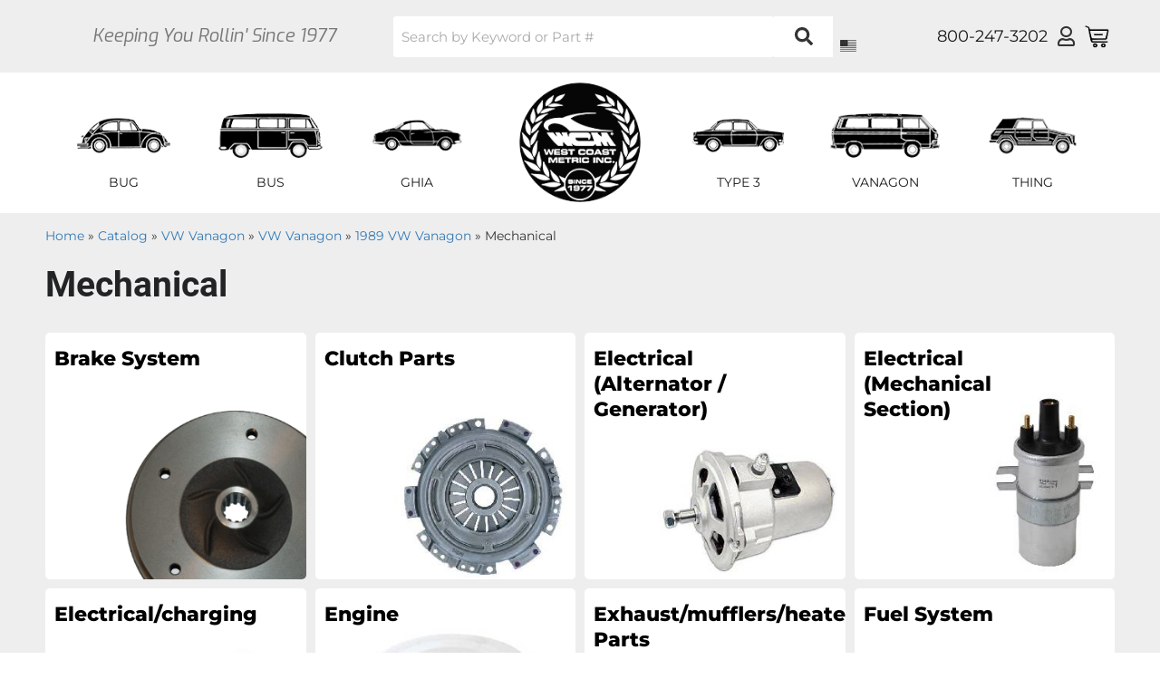

--- FILE ---
content_type: text/html; charset=utf-8
request_url: https://www.westcoastmetric.com/c-1171802-vw-vanagon-vw-vanagon-1989-vw-vanagon-mechanical.html
body_size: 36441
content:




<!DOCTYPE html>
<!--[if lt IE 7]> <html class="no-js lt-ie9 lt-ie8 lt-ie7" lang="en"> <![endif]-->
<!--[if IE 7]>  <html class="no-js lt-ie9 lt-ie8" lang="en"> <![endif]-->
<!--[if IE 8]>  <html class="no-js lt-ie9" lang="en"> <![endif]-->
<!--[if gt IE 8]><!--> <html class="no-js" lang="en"> <!--<![endif]-->
<head>

<!-- META TAGS -->
<meta charset="utf-8"><script type="text/javascript">(window.NREUM||(NREUM={})).init={privacy:{cookies_enabled:true},ajax:{deny_list:["bam.nr-data.net"]},feature_flags:["soft_nav"],distributed_tracing:{enabled:true}};(window.NREUM||(NREUM={})).loader_config={agentID:"1103356793",accountID:"3906469",trustKey:"3906469",xpid:"Vw8HV1JVARABVFVSBwgBVlYH",licenseKey:"NRJS-5114e709e7357dfdb01",applicationID:"1040096026",browserID:"1103356793"};;/*! For license information please see nr-loader-spa-1.308.0.min.js.LICENSE.txt */
(()=>{var e,t,r={384:(e,t,r)=>{"use strict";r.d(t,{NT:()=>a,US:()=>u,Zm:()=>o,bQ:()=>d,dV:()=>c,pV:()=>l});var n=r(6154),i=r(1863),s=r(1910);const a={beacon:"bam.nr-data.net",errorBeacon:"bam.nr-data.net"};function o(){return n.gm.NREUM||(n.gm.NREUM={}),void 0===n.gm.newrelic&&(n.gm.newrelic=n.gm.NREUM),n.gm.NREUM}function c(){let e=o();return e.o||(e.o={ST:n.gm.setTimeout,SI:n.gm.setImmediate||n.gm.setInterval,CT:n.gm.clearTimeout,XHR:n.gm.XMLHttpRequest,REQ:n.gm.Request,EV:n.gm.Event,PR:n.gm.Promise,MO:n.gm.MutationObserver,FETCH:n.gm.fetch,WS:n.gm.WebSocket},(0,s.i)(...Object.values(e.o))),e}function d(e,t){let r=o();r.initializedAgents??={},t.initializedAt={ms:(0,i.t)(),date:new Date},r.initializedAgents[e]=t}function u(e,t){o()[e]=t}function l(){return function(){let e=o();const t=e.info||{};e.info={beacon:a.beacon,errorBeacon:a.errorBeacon,...t}}(),function(){let e=o();const t=e.init||{};e.init={...t}}(),c(),function(){let e=o();const t=e.loader_config||{};e.loader_config={...t}}(),o()}},782:(e,t,r)=>{"use strict";r.d(t,{T:()=>n});const n=r(860).K7.pageViewTiming},860:(e,t,r)=>{"use strict";r.d(t,{$J:()=>u,K7:()=>c,P3:()=>d,XX:()=>i,Yy:()=>o,df:()=>s,qY:()=>n,v4:()=>a});const n="events",i="jserrors",s="browser/blobs",a="rum",o="browser/logs",c={ajax:"ajax",genericEvents:"generic_events",jserrors:i,logging:"logging",metrics:"metrics",pageAction:"page_action",pageViewEvent:"page_view_event",pageViewTiming:"page_view_timing",sessionReplay:"session_replay",sessionTrace:"session_trace",softNav:"soft_navigations",spa:"spa"},d={[c.pageViewEvent]:1,[c.pageViewTiming]:2,[c.metrics]:3,[c.jserrors]:4,[c.spa]:5,[c.ajax]:6,[c.sessionTrace]:7,[c.softNav]:8,[c.sessionReplay]:9,[c.logging]:10,[c.genericEvents]:11},u={[c.pageViewEvent]:a,[c.pageViewTiming]:n,[c.ajax]:n,[c.spa]:n,[c.softNav]:n,[c.metrics]:i,[c.jserrors]:i,[c.sessionTrace]:s,[c.sessionReplay]:s,[c.logging]:o,[c.genericEvents]:"ins"}},944:(e,t,r)=>{"use strict";r.d(t,{R:()=>i});var n=r(3241);function i(e,t){"function"==typeof console.debug&&(console.debug("New Relic Warning: https://github.com/newrelic/newrelic-browser-agent/blob/main/docs/warning-codes.md#".concat(e),t),(0,n.W)({agentIdentifier:null,drained:null,type:"data",name:"warn",feature:"warn",data:{code:e,secondary:t}}))}},993:(e,t,r)=>{"use strict";r.d(t,{A$:()=>s,ET:()=>a,TZ:()=>o,p_:()=>i});var n=r(860);const i={ERROR:"ERROR",WARN:"WARN",INFO:"INFO",DEBUG:"DEBUG",TRACE:"TRACE"},s={OFF:0,ERROR:1,WARN:2,INFO:3,DEBUG:4,TRACE:5},a="log",o=n.K7.logging},1541:(e,t,r)=>{"use strict";r.d(t,{U:()=>i,f:()=>n});const n={MFE:"MFE",BA:"BA"};function i(e,t){if(2!==t?.harvestEndpointVersion)return{};const r=t.agentRef.runtime.appMetadata.agents[0].entityGuid;return e?{"source.id":e.id,"source.name":e.name,"source.type":e.type,"parent.id":e.parent?.id||r,"parent.type":e.parent?.type||n.BA}:{"entity.guid":r,appId:t.agentRef.info.applicationID}}},1687:(e,t,r)=>{"use strict";r.d(t,{Ak:()=>d,Ze:()=>h,x3:()=>u});var n=r(3241),i=r(7836),s=r(3606),a=r(860),o=r(2646);const c={};function d(e,t){const r={staged:!1,priority:a.P3[t]||0};l(e),c[e].get(t)||c[e].set(t,r)}function u(e,t){e&&c[e]&&(c[e].get(t)&&c[e].delete(t),p(e,t,!1),c[e].size&&f(e))}function l(e){if(!e)throw new Error("agentIdentifier required");c[e]||(c[e]=new Map)}function h(e="",t="feature",r=!1){if(l(e),!e||!c[e].get(t)||r)return p(e,t);c[e].get(t).staged=!0,f(e)}function f(e){const t=Array.from(c[e]);t.every(([e,t])=>t.staged)&&(t.sort((e,t)=>e[1].priority-t[1].priority),t.forEach(([t])=>{c[e].delete(t),p(e,t)}))}function p(e,t,r=!0){const a=e?i.ee.get(e):i.ee,c=s.i.handlers;if(!a.aborted&&a.backlog&&c){if((0,n.W)({agentIdentifier:e,type:"lifecycle",name:"drain",feature:t}),r){const e=a.backlog[t],r=c[t];if(r){for(let t=0;e&&t<e.length;++t)g(e[t],r);Object.entries(r).forEach(([e,t])=>{Object.values(t||{}).forEach(t=>{t[0]?.on&&t[0]?.context()instanceof o.y&&t[0].on(e,t[1])})})}}a.isolatedBacklog||delete c[t],a.backlog[t]=null,a.emit("drain-"+t,[])}}function g(e,t){var r=e[1];Object.values(t[r]||{}).forEach(t=>{var r=e[0];if(t[0]===r){var n=t[1],i=e[3],s=e[2];n.apply(i,s)}})}},1738:(e,t,r)=>{"use strict";r.d(t,{U:()=>f,Y:()=>h});var n=r(3241),i=r(9908),s=r(1863),a=r(944),o=r(5701),c=r(3969),d=r(8362),u=r(860),l=r(4261);function h(e,t,r,s){const h=s||r;!h||h[e]&&h[e]!==d.d.prototype[e]||(h[e]=function(){(0,i.p)(c.xV,["API/"+e+"/called"],void 0,u.K7.metrics,r.ee),(0,n.W)({agentIdentifier:r.agentIdentifier,drained:!!o.B?.[r.agentIdentifier],type:"data",name:"api",feature:l.Pl+e,data:{}});try{return t.apply(this,arguments)}catch(e){(0,a.R)(23,e)}})}function f(e,t,r,n,a){const o=e.info;null===r?delete o.jsAttributes[t]:o.jsAttributes[t]=r,(a||null===r)&&(0,i.p)(l.Pl+n,[(0,s.t)(),t,r],void 0,"session",e.ee)}},1741:(e,t,r)=>{"use strict";r.d(t,{W:()=>s});var n=r(944),i=r(4261);class s{#e(e,...t){if(this[e]!==s.prototype[e])return this[e](...t);(0,n.R)(35,e)}addPageAction(e,t){return this.#e(i.hG,e,t)}register(e){return this.#e(i.eY,e)}recordCustomEvent(e,t){return this.#e(i.fF,e,t)}setPageViewName(e,t){return this.#e(i.Fw,e,t)}setCustomAttribute(e,t,r){return this.#e(i.cD,e,t,r)}noticeError(e,t){return this.#e(i.o5,e,t)}setUserId(e,t=!1){return this.#e(i.Dl,e,t)}setApplicationVersion(e){return this.#e(i.nb,e)}setErrorHandler(e){return this.#e(i.bt,e)}addRelease(e,t){return this.#e(i.k6,e,t)}log(e,t){return this.#e(i.$9,e,t)}start(){return this.#e(i.d3)}finished(e){return this.#e(i.BL,e)}recordReplay(){return this.#e(i.CH)}pauseReplay(){return this.#e(i.Tb)}addToTrace(e){return this.#e(i.U2,e)}setCurrentRouteName(e){return this.#e(i.PA,e)}interaction(e){return this.#e(i.dT,e)}wrapLogger(e,t,r){return this.#e(i.Wb,e,t,r)}measure(e,t){return this.#e(i.V1,e,t)}consent(e){return this.#e(i.Pv,e)}}},1863:(e,t,r)=>{"use strict";function n(){return Math.floor(performance.now())}r.d(t,{t:()=>n})},1910:(e,t,r)=>{"use strict";r.d(t,{i:()=>s});var n=r(944);const i=new Map;function s(...e){return e.every(e=>{if(i.has(e))return i.get(e);const t="function"==typeof e?e.toString():"",r=t.includes("[native code]"),s=t.includes("nrWrapper");return r||s||(0,n.R)(64,e?.name||t),i.set(e,r),r})}},2555:(e,t,r)=>{"use strict";r.d(t,{D:()=>o,f:()=>a});var n=r(384),i=r(8122);const s={beacon:n.NT.beacon,errorBeacon:n.NT.errorBeacon,licenseKey:void 0,applicationID:void 0,sa:void 0,queueTime:void 0,applicationTime:void 0,ttGuid:void 0,user:void 0,account:void 0,product:void 0,extra:void 0,jsAttributes:{},userAttributes:void 0,atts:void 0,transactionName:void 0,tNamePlain:void 0};function a(e){try{return!!e.licenseKey&&!!e.errorBeacon&&!!e.applicationID}catch(e){return!1}}const o=e=>(0,i.a)(e,s)},2614:(e,t,r)=>{"use strict";r.d(t,{BB:()=>a,H3:()=>n,g:()=>d,iL:()=>c,tS:()=>o,uh:()=>i,wk:()=>s});const n="NRBA",i="SESSION",s=144e5,a=18e5,o={STARTED:"session-started",PAUSE:"session-pause",RESET:"session-reset",RESUME:"session-resume",UPDATE:"session-update"},c={SAME_TAB:"same-tab",CROSS_TAB:"cross-tab"},d={OFF:0,FULL:1,ERROR:2}},2646:(e,t,r)=>{"use strict";r.d(t,{y:()=>n});class n{constructor(e){this.contextId=e}}},2843:(e,t,r)=>{"use strict";r.d(t,{G:()=>s,u:()=>i});var n=r(3878);function i(e,t=!1,r,i){(0,n.DD)("visibilitychange",function(){if(t)return void("hidden"===document.visibilityState&&e());e(document.visibilityState)},r,i)}function s(e,t,r){(0,n.sp)("pagehide",e,t,r)}},3241:(e,t,r)=>{"use strict";r.d(t,{W:()=>s});var n=r(6154);const i="newrelic";function s(e={}){try{n.gm.dispatchEvent(new CustomEvent(i,{detail:e}))}catch(e){}}},3304:(e,t,r)=>{"use strict";r.d(t,{A:()=>s});var n=r(7836);const i=()=>{const e=new WeakSet;return(t,r)=>{if("object"==typeof r&&null!==r){if(e.has(r))return;e.add(r)}return r}};function s(e){try{return JSON.stringify(e,i())??""}catch(e){try{n.ee.emit("internal-error",[e])}catch(e){}return""}}},3333:(e,t,r)=>{"use strict";r.d(t,{$v:()=>u,TZ:()=>n,Xh:()=>c,Zp:()=>i,kd:()=>d,mq:()=>o,nf:()=>a,qN:()=>s});const n=r(860).K7.genericEvents,i=["auxclick","click","copy","keydown","paste","scrollend"],s=["focus","blur"],a=4,o=1e3,c=2e3,d=["PageAction","UserAction","BrowserPerformance"],u={RESOURCES:"experimental.resources",REGISTER:"register"}},3434:(e,t,r)=>{"use strict";r.d(t,{Jt:()=>s,YM:()=>d});var n=r(7836),i=r(5607);const s="nr@original:".concat(i.W),a=50;var o=Object.prototype.hasOwnProperty,c=!1;function d(e,t){return e||(e=n.ee),r.inPlace=function(e,t,n,i,s){n||(n="");const a="-"===n.charAt(0);for(let o=0;o<t.length;o++){const c=t[o],d=e[c];l(d)||(e[c]=r(d,a?c+n:n,i,c,s))}},r.flag=s,r;function r(t,r,n,c,d){return l(t)?t:(r||(r=""),nrWrapper[s]=t,function(e,t,r){if(Object.defineProperty&&Object.keys)try{return Object.keys(e).forEach(function(r){Object.defineProperty(t,r,{get:function(){return e[r]},set:function(t){return e[r]=t,t}})}),t}catch(e){u([e],r)}for(var n in e)o.call(e,n)&&(t[n]=e[n])}(t,nrWrapper,e),nrWrapper);function nrWrapper(){var s,o,l,h;let f;try{o=this,s=[...arguments],l="function"==typeof n?n(s,o):n||{}}catch(t){u([t,"",[s,o,c],l],e)}i(r+"start",[s,o,c],l,d);const p=performance.now();let g;try{return h=t.apply(o,s),g=performance.now(),h}catch(e){throw g=performance.now(),i(r+"err",[s,o,e],l,d),f=e,f}finally{const e=g-p,t={start:p,end:g,duration:e,isLongTask:e>=a,methodName:c,thrownError:f};t.isLongTask&&i("long-task",[t,o],l,d),i(r+"end",[s,o,h],l,d)}}}function i(r,n,i,s){if(!c||t){var a=c;c=!0;try{e.emit(r,n,i,t,s)}catch(t){u([t,r,n,i],e)}c=a}}}function u(e,t){t||(t=n.ee);try{t.emit("internal-error",e)}catch(e){}}function l(e){return!(e&&"function"==typeof e&&e.apply&&!e[s])}},3606:(e,t,r)=>{"use strict";r.d(t,{i:()=>s});var n=r(9908);s.on=a;var i=s.handlers={};function s(e,t,r,s){a(s||n.d,i,e,t,r)}function a(e,t,r,i,s){s||(s="feature"),e||(e=n.d);var a=t[s]=t[s]||{};(a[r]=a[r]||[]).push([e,i])}},3738:(e,t,r)=>{"use strict";r.d(t,{He:()=>i,Kp:()=>o,Lc:()=>d,Rz:()=>u,TZ:()=>n,bD:()=>s,d3:()=>a,jx:()=>l,sl:()=>h,uP:()=>c});const n=r(860).K7.sessionTrace,i="bstResource",s="resource",a="-start",o="-end",c="fn"+a,d="fn"+o,u="pushState",l=1e3,h=3e4},3785:(e,t,r)=>{"use strict";r.d(t,{R:()=>c,b:()=>d});var n=r(9908),i=r(1863),s=r(860),a=r(3969),o=r(993);function c(e,t,r={},c=o.p_.INFO,d=!0,u,l=(0,i.t)()){(0,n.p)(a.xV,["API/logging/".concat(c.toLowerCase(),"/called")],void 0,s.K7.metrics,e),(0,n.p)(o.ET,[l,t,r,c,d,u],void 0,s.K7.logging,e)}function d(e){return"string"==typeof e&&Object.values(o.p_).some(t=>t===e.toUpperCase().trim())}},3878:(e,t,r)=>{"use strict";function n(e,t){return{capture:e,passive:!1,signal:t}}function i(e,t,r=!1,i){window.addEventListener(e,t,n(r,i))}function s(e,t,r=!1,i){document.addEventListener(e,t,n(r,i))}r.d(t,{DD:()=>s,jT:()=>n,sp:()=>i})},3962:(e,t,r)=>{"use strict";r.d(t,{AM:()=>a,O2:()=>l,OV:()=>s,Qu:()=>h,TZ:()=>c,ih:()=>f,pP:()=>o,t1:()=>u,tC:()=>i,wD:()=>d});var n=r(860);const i=["click","keydown","submit"],s="popstate",a="api",o="initialPageLoad",c=n.K7.softNav,d=5e3,u=500,l={INITIAL_PAGE_LOAD:"",ROUTE_CHANGE:1,UNSPECIFIED:2},h={INTERACTION:1,AJAX:2,CUSTOM_END:3,CUSTOM_TRACER:4},f={IP:"in progress",PF:"pending finish",FIN:"finished",CAN:"cancelled"}},3969:(e,t,r)=>{"use strict";r.d(t,{TZ:()=>n,XG:()=>o,rs:()=>i,xV:()=>a,z_:()=>s});const n=r(860).K7.metrics,i="sm",s="cm",a="storeSupportabilityMetrics",o="storeEventMetrics"},4234:(e,t,r)=>{"use strict";r.d(t,{W:()=>s});var n=r(7836),i=r(1687);class s{constructor(e,t){this.agentIdentifier=e,this.ee=n.ee.get(e),this.featureName=t,this.blocked=!1}deregisterDrain(){(0,i.x3)(this.agentIdentifier,this.featureName)}}},4261:(e,t,r)=>{"use strict";r.d(t,{$9:()=>u,BL:()=>c,CH:()=>p,Dl:()=>R,Fw:()=>w,PA:()=>v,Pl:()=>n,Pv:()=>A,Tb:()=>h,U2:()=>a,V1:()=>E,Wb:()=>T,bt:()=>y,cD:()=>b,d3:()=>x,dT:()=>d,eY:()=>g,fF:()=>f,hG:()=>s,hw:()=>i,k6:()=>o,nb:()=>m,o5:()=>l});const n="api-",i=n+"ixn-",s="addPageAction",a="addToTrace",o="addRelease",c="finished",d="interaction",u="log",l="noticeError",h="pauseReplay",f="recordCustomEvent",p="recordReplay",g="register",m="setApplicationVersion",v="setCurrentRouteName",b="setCustomAttribute",y="setErrorHandler",w="setPageViewName",R="setUserId",x="start",T="wrapLogger",E="measure",A="consent"},5205:(e,t,r)=>{"use strict";r.d(t,{j:()=>S});var n=r(384),i=r(1741);var s=r(2555),a=r(3333);const o=e=>{if(!e||"string"!=typeof e)return!1;try{document.createDocumentFragment().querySelector(e)}catch{return!1}return!0};var c=r(2614),d=r(944),u=r(8122);const l="[data-nr-mask]",h=e=>(0,u.a)(e,(()=>{const e={feature_flags:[],experimental:{allow_registered_children:!1,resources:!1},mask_selector:"*",block_selector:"[data-nr-block]",mask_input_options:{color:!1,date:!1,"datetime-local":!1,email:!1,month:!1,number:!1,range:!1,search:!1,tel:!1,text:!1,time:!1,url:!1,week:!1,textarea:!1,select:!1,password:!0}};return{ajax:{deny_list:void 0,block_internal:!0,enabled:!0,autoStart:!0},api:{get allow_registered_children(){return e.feature_flags.includes(a.$v.REGISTER)||e.experimental.allow_registered_children},set allow_registered_children(t){e.experimental.allow_registered_children=t},duplicate_registered_data:!1},browser_consent_mode:{enabled:!1},distributed_tracing:{enabled:void 0,exclude_newrelic_header:void 0,cors_use_newrelic_header:void 0,cors_use_tracecontext_headers:void 0,allowed_origins:void 0},get feature_flags(){return e.feature_flags},set feature_flags(t){e.feature_flags=t},generic_events:{enabled:!0,autoStart:!0},harvest:{interval:30},jserrors:{enabled:!0,autoStart:!0},logging:{enabled:!0,autoStart:!0},metrics:{enabled:!0,autoStart:!0},obfuscate:void 0,page_action:{enabled:!0},page_view_event:{enabled:!0,autoStart:!0},page_view_timing:{enabled:!0,autoStart:!0},performance:{capture_marks:!1,capture_measures:!1,capture_detail:!0,resources:{get enabled(){return e.feature_flags.includes(a.$v.RESOURCES)||e.experimental.resources},set enabled(t){e.experimental.resources=t},asset_types:[],first_party_domains:[],ignore_newrelic:!0}},privacy:{cookies_enabled:!0},proxy:{assets:void 0,beacon:void 0},session:{expiresMs:c.wk,inactiveMs:c.BB},session_replay:{autoStart:!0,enabled:!1,preload:!1,sampling_rate:10,error_sampling_rate:100,collect_fonts:!1,inline_images:!1,fix_stylesheets:!0,mask_all_inputs:!0,get mask_text_selector(){return e.mask_selector},set mask_text_selector(t){o(t)?e.mask_selector="".concat(t,",").concat(l):""===t||null===t?e.mask_selector=l:(0,d.R)(5,t)},get block_class(){return"nr-block"},get ignore_class(){return"nr-ignore"},get mask_text_class(){return"nr-mask"},get block_selector(){return e.block_selector},set block_selector(t){o(t)?e.block_selector+=",".concat(t):""!==t&&(0,d.R)(6,t)},get mask_input_options(){return e.mask_input_options},set mask_input_options(t){t&&"object"==typeof t?e.mask_input_options={...t,password:!0}:(0,d.R)(7,t)}},session_trace:{enabled:!0,autoStart:!0},soft_navigations:{enabled:!0,autoStart:!0},spa:{enabled:!0,autoStart:!0},ssl:void 0,user_actions:{enabled:!0,elementAttributes:["id","className","tagName","type"]}}})());var f=r(6154),p=r(9324);let g=0;const m={buildEnv:p.F3,distMethod:p.Xs,version:p.xv,originTime:f.WN},v={consented:!1},b={appMetadata:{},get consented(){return this.session?.state?.consent||v.consented},set consented(e){v.consented=e},customTransaction:void 0,denyList:void 0,disabled:!1,harvester:void 0,isolatedBacklog:!1,isRecording:!1,loaderType:void 0,maxBytes:3e4,obfuscator:void 0,onerror:void 0,ptid:void 0,releaseIds:{},session:void 0,timeKeeper:void 0,registeredEntities:[],jsAttributesMetadata:{bytes:0},get harvestCount(){return++g}},y=e=>{const t=(0,u.a)(e,b),r=Object.keys(m).reduce((e,t)=>(e[t]={value:m[t],writable:!1,configurable:!0,enumerable:!0},e),{});return Object.defineProperties(t,r)};var w=r(5701);const R=e=>{const t=e.startsWith("http");e+="/",r.p=t?e:"https://"+e};var x=r(7836),T=r(3241);const E={accountID:void 0,trustKey:void 0,agentID:void 0,licenseKey:void 0,applicationID:void 0,xpid:void 0},A=e=>(0,u.a)(e,E),_=new Set;function S(e,t={},r,a){let{init:o,info:c,loader_config:d,runtime:u={},exposed:l=!0}=t;if(!c){const e=(0,n.pV)();o=e.init,c=e.info,d=e.loader_config}e.init=h(o||{}),e.loader_config=A(d||{}),c.jsAttributes??={},f.bv&&(c.jsAttributes.isWorker=!0),e.info=(0,s.D)(c);const p=e.init,g=[c.beacon,c.errorBeacon];_.has(e.agentIdentifier)||(p.proxy.assets&&(R(p.proxy.assets),g.push(p.proxy.assets)),p.proxy.beacon&&g.push(p.proxy.beacon),e.beacons=[...g],function(e){const t=(0,n.pV)();Object.getOwnPropertyNames(i.W.prototype).forEach(r=>{const n=i.W.prototype[r];if("function"!=typeof n||"constructor"===n)return;let s=t[r];e[r]&&!1!==e.exposed&&"micro-agent"!==e.runtime?.loaderType&&(t[r]=(...t)=>{const n=e[r](...t);return s?s(...t):n})})}(e),(0,n.US)("activatedFeatures",w.B)),u.denyList=[...p.ajax.deny_list||[],...p.ajax.block_internal?g:[]],u.ptid=e.agentIdentifier,u.loaderType=r,e.runtime=y(u),_.has(e.agentIdentifier)||(e.ee=x.ee.get(e.agentIdentifier),e.exposed=l,(0,T.W)({agentIdentifier:e.agentIdentifier,drained:!!w.B?.[e.agentIdentifier],type:"lifecycle",name:"initialize",feature:void 0,data:e.config})),_.add(e.agentIdentifier)}},5270:(e,t,r)=>{"use strict";r.d(t,{Aw:()=>a,SR:()=>s,rF:()=>o});var n=r(384),i=r(7767);function s(e){return!!(0,n.dV)().o.MO&&(0,i.V)(e)&&!0===e?.session_trace.enabled}function a(e){return!0===e?.session_replay.preload&&s(e)}function o(e,t){try{if("string"==typeof t?.type){if("password"===t.type.toLowerCase())return"*".repeat(e?.length||0);if(void 0!==t?.dataset?.nrUnmask||t?.classList?.contains("nr-unmask"))return e}}catch(e){}return"string"==typeof e?e.replace(/[\S]/g,"*"):"*".repeat(e?.length||0)}},5289:(e,t,r)=>{"use strict";r.d(t,{GG:()=>a,Qr:()=>c,sB:()=>o});var n=r(3878),i=r(6389);function s(){return"undefined"==typeof document||"complete"===document.readyState}function a(e,t){if(s())return e();const r=(0,i.J)(e),a=setInterval(()=>{s()&&(clearInterval(a),r())},500);(0,n.sp)("load",r,t)}function o(e){if(s())return e();(0,n.DD)("DOMContentLoaded",e)}function c(e){if(s())return e();(0,n.sp)("popstate",e)}},5607:(e,t,r)=>{"use strict";r.d(t,{W:()=>n});const n=(0,r(9566).bz)()},5701:(e,t,r)=>{"use strict";r.d(t,{B:()=>s,t:()=>a});var n=r(3241);const i=new Set,s={};function a(e,t){const r=t.agentIdentifier;s[r]??={},e&&"object"==typeof e&&(i.has(r)||(t.ee.emit("rumresp",[e]),s[r]=e,i.add(r),(0,n.W)({agentIdentifier:r,loaded:!0,drained:!0,type:"lifecycle",name:"load",feature:void 0,data:e})))}},6154:(e,t,r)=>{"use strict";r.d(t,{OF:()=>d,RI:()=>i,WN:()=>h,bv:()=>s,eN:()=>f,gm:()=>a,lR:()=>l,m:()=>c,mw:()=>o,sb:()=>u});var n=r(1863);const i="undefined"!=typeof window&&!!window.document,s="undefined"!=typeof WorkerGlobalScope&&("undefined"!=typeof self&&self instanceof WorkerGlobalScope&&self.navigator instanceof WorkerNavigator||"undefined"!=typeof globalThis&&globalThis instanceof WorkerGlobalScope&&globalThis.navigator instanceof WorkerNavigator),a=i?window:"undefined"!=typeof WorkerGlobalScope&&("undefined"!=typeof self&&self instanceof WorkerGlobalScope&&self||"undefined"!=typeof globalThis&&globalThis instanceof WorkerGlobalScope&&globalThis),o=Boolean("hidden"===a?.document?.visibilityState),c=""+a?.location,d=/iPad|iPhone|iPod/.test(a.navigator?.userAgent),u=d&&"undefined"==typeof SharedWorker,l=(()=>{const e=a.navigator?.userAgent?.match(/Firefox[/\s](\d+\.\d+)/);return Array.isArray(e)&&e.length>=2?+e[1]:0})(),h=Date.now()-(0,n.t)(),f=()=>"undefined"!=typeof PerformanceNavigationTiming&&a?.performance?.getEntriesByType("navigation")?.[0]?.responseStart},6344:(e,t,r)=>{"use strict";r.d(t,{BB:()=>u,Qb:()=>l,TZ:()=>i,Ug:()=>a,Vh:()=>s,_s:()=>o,bc:()=>d,yP:()=>c});var n=r(2614);const i=r(860).K7.sessionReplay,s="errorDuringReplay",a=.12,o={DomContentLoaded:0,Load:1,FullSnapshot:2,IncrementalSnapshot:3,Meta:4,Custom:5},c={[n.g.ERROR]:15e3,[n.g.FULL]:3e5,[n.g.OFF]:0},d={RESET:{message:"Session was reset",sm:"Reset"},IMPORT:{message:"Recorder failed to import",sm:"Import"},TOO_MANY:{message:"429: Too Many Requests",sm:"Too-Many"},TOO_BIG:{message:"Payload was too large",sm:"Too-Big"},CROSS_TAB:{message:"Session Entity was set to OFF on another tab",sm:"Cross-Tab"},ENTITLEMENTS:{message:"Session Replay is not allowed and will not be started",sm:"Entitlement"}},u=5e3,l={API:"api",RESUME:"resume",SWITCH_TO_FULL:"switchToFull",INITIALIZE:"initialize",PRELOAD:"preload"}},6389:(e,t,r)=>{"use strict";function n(e,t=500,r={}){const n=r?.leading||!1;let i;return(...r)=>{n&&void 0===i&&(e.apply(this,r),i=setTimeout(()=>{i=clearTimeout(i)},t)),n||(clearTimeout(i),i=setTimeout(()=>{e.apply(this,r)},t))}}function i(e){let t=!1;return(...r)=>{t||(t=!0,e.apply(this,r))}}r.d(t,{J:()=>i,s:()=>n})},6630:(e,t,r)=>{"use strict";r.d(t,{T:()=>n});const n=r(860).K7.pageViewEvent},6774:(e,t,r)=>{"use strict";r.d(t,{T:()=>n});const n=r(860).K7.jserrors},7295:(e,t,r)=>{"use strict";r.d(t,{Xv:()=>a,gX:()=>i,iW:()=>s});var n=[];function i(e){if(!e||s(e))return!1;if(0===n.length)return!0;if("*"===n[0].hostname)return!1;for(var t=0;t<n.length;t++){var r=n[t];if(r.hostname.test(e.hostname)&&r.pathname.test(e.pathname))return!1}return!0}function s(e){return void 0===e.hostname}function a(e){if(n=[],e&&e.length)for(var t=0;t<e.length;t++){let r=e[t];if(!r)continue;if("*"===r)return void(n=[{hostname:"*"}]);0===r.indexOf("http://")?r=r.substring(7):0===r.indexOf("https://")&&(r=r.substring(8));const i=r.indexOf("/");let s,a;i>0?(s=r.substring(0,i),a=r.substring(i)):(s=r,a="*");let[c]=s.split(":");n.push({hostname:o(c),pathname:o(a,!0)})}}function o(e,t=!1){const r=e.replace(/[.+?^${}()|[\]\\]/g,e=>"\\"+e).replace(/\*/g,".*?");return new RegExp((t?"^":"")+r+"$")}},7485:(e,t,r)=>{"use strict";r.d(t,{D:()=>i});var n=r(6154);function i(e){if(0===(e||"").indexOf("data:"))return{protocol:"data"};try{const t=new URL(e,location.href),r={port:t.port,hostname:t.hostname,pathname:t.pathname,search:t.search,protocol:t.protocol.slice(0,t.protocol.indexOf(":")),sameOrigin:t.protocol===n.gm?.location?.protocol&&t.host===n.gm?.location?.host};return r.port&&""!==r.port||("http:"===t.protocol&&(r.port="80"),"https:"===t.protocol&&(r.port="443")),r.pathname&&""!==r.pathname?r.pathname.startsWith("/")||(r.pathname="/".concat(r.pathname)):r.pathname="/",r}catch(e){return{}}}},7699:(e,t,r)=>{"use strict";r.d(t,{It:()=>s,KC:()=>o,No:()=>i,qh:()=>a});var n=r(860);const i=16e3,s=1e6,a="SESSION_ERROR",o={[n.K7.logging]:!0,[n.K7.genericEvents]:!1,[n.K7.jserrors]:!1,[n.K7.ajax]:!1}},7767:(e,t,r)=>{"use strict";r.d(t,{V:()=>i});var n=r(6154);const i=e=>n.RI&&!0===e?.privacy.cookies_enabled},7836:(e,t,r)=>{"use strict";r.d(t,{P:()=>o,ee:()=>c});var n=r(384),i=r(8990),s=r(2646),a=r(5607);const o="nr@context:".concat(a.W),c=function e(t,r){var n={},a={},u={},l=!1;try{l=16===r.length&&d.initializedAgents?.[r]?.runtime.isolatedBacklog}catch(e){}var h={on:p,addEventListener:p,removeEventListener:function(e,t){var r=n[e];if(!r)return;for(var i=0;i<r.length;i++)r[i]===t&&r.splice(i,1)},emit:function(e,r,n,i,s){!1!==s&&(s=!0);if(c.aborted&&!i)return;t&&s&&t.emit(e,r,n);var o=f(n);g(e).forEach(e=>{e.apply(o,r)});var d=v()[a[e]];d&&d.push([h,e,r,o]);return o},get:m,listeners:g,context:f,buffer:function(e,t){const r=v();if(t=t||"feature",h.aborted)return;Object.entries(e||{}).forEach(([e,n])=>{a[n]=t,t in r||(r[t]=[])})},abort:function(){h._aborted=!0,Object.keys(h.backlog).forEach(e=>{delete h.backlog[e]})},isBuffering:function(e){return!!v()[a[e]]},debugId:r,backlog:l?{}:t&&"object"==typeof t.backlog?t.backlog:{},isolatedBacklog:l};return Object.defineProperty(h,"aborted",{get:()=>{let e=h._aborted||!1;return e||(t&&(e=t.aborted),e)}}),h;function f(e){return e&&e instanceof s.y?e:e?(0,i.I)(e,o,()=>new s.y(o)):new s.y(o)}function p(e,t){n[e]=g(e).concat(t)}function g(e){return n[e]||[]}function m(t){return u[t]=u[t]||e(h,t)}function v(){return h.backlog}}(void 0,"globalEE"),d=(0,n.Zm)();d.ee||(d.ee=c)},8122:(e,t,r)=>{"use strict";r.d(t,{a:()=>i});var n=r(944);function i(e,t){try{if(!e||"object"!=typeof e)return(0,n.R)(3);if(!t||"object"!=typeof t)return(0,n.R)(4);const r=Object.create(Object.getPrototypeOf(t),Object.getOwnPropertyDescriptors(t)),s=0===Object.keys(r).length?e:r;for(let a in s)if(void 0!==e[a])try{if(null===e[a]){r[a]=null;continue}Array.isArray(e[a])&&Array.isArray(t[a])?r[a]=Array.from(new Set([...e[a],...t[a]])):"object"==typeof e[a]&&"object"==typeof t[a]?r[a]=i(e[a],t[a]):r[a]=e[a]}catch(e){r[a]||(0,n.R)(1,e)}return r}catch(e){(0,n.R)(2,e)}}},8139:(e,t,r)=>{"use strict";r.d(t,{u:()=>h});var n=r(7836),i=r(3434),s=r(8990),a=r(6154);const o={},c=a.gm.XMLHttpRequest,d="addEventListener",u="removeEventListener",l="nr@wrapped:".concat(n.P);function h(e){var t=function(e){return(e||n.ee).get("events")}(e);if(o[t.debugId]++)return t;o[t.debugId]=1;var r=(0,i.YM)(t,!0);function h(e){r.inPlace(e,[d,u],"-",p)}function p(e,t){return e[1]}return"getPrototypeOf"in Object&&(a.RI&&f(document,h),c&&f(c.prototype,h),f(a.gm,h)),t.on(d+"-start",function(e,t){var n=e[1];if(null!==n&&("function"==typeof n||"object"==typeof n)&&"newrelic"!==e[0]){var i=(0,s.I)(n,l,function(){var e={object:function(){if("function"!=typeof n.handleEvent)return;return n.handleEvent.apply(n,arguments)},function:n}[typeof n];return e?r(e,"fn-",null,e.name||"anonymous"):n});this.wrapped=e[1]=i}}),t.on(u+"-start",function(e){e[1]=this.wrapped||e[1]}),t}function f(e,t,...r){let n=e;for(;"object"==typeof n&&!Object.prototype.hasOwnProperty.call(n,d);)n=Object.getPrototypeOf(n);n&&t(n,...r)}},8362:(e,t,r)=>{"use strict";r.d(t,{d:()=>s});var n=r(9566),i=r(1741);class s extends i.W{agentIdentifier=(0,n.LA)(16)}},8374:(e,t,r)=>{r.nc=(()=>{try{return document?.currentScript?.nonce}catch(e){}return""})()},8990:(e,t,r)=>{"use strict";r.d(t,{I:()=>i});var n=Object.prototype.hasOwnProperty;function i(e,t,r){if(n.call(e,t))return e[t];var i=r();if(Object.defineProperty&&Object.keys)try{return Object.defineProperty(e,t,{value:i,writable:!0,enumerable:!1}),i}catch(e){}return e[t]=i,i}},9119:(e,t,r)=>{"use strict";r.d(t,{L:()=>s});var n=/([^?#]*)[^#]*(#[^?]*|$).*/,i=/([^?#]*)().*/;function s(e,t){return e?e.replace(t?n:i,"$1$2"):e}},9300:(e,t,r)=>{"use strict";r.d(t,{T:()=>n});const n=r(860).K7.ajax},9324:(e,t,r)=>{"use strict";r.d(t,{AJ:()=>a,F3:()=>i,Xs:()=>s,Yq:()=>o,xv:()=>n});const n="1.308.0",i="PROD",s="CDN",a="@newrelic/rrweb",o="1.0.1"},9566:(e,t,r)=>{"use strict";r.d(t,{LA:()=>o,ZF:()=>c,bz:()=>a,el:()=>d});var n=r(6154);const i="xxxxxxxx-xxxx-4xxx-yxxx-xxxxxxxxxxxx";function s(e,t){return e?15&e[t]:16*Math.random()|0}function a(){const e=n.gm?.crypto||n.gm?.msCrypto;let t,r=0;return e&&e.getRandomValues&&(t=e.getRandomValues(new Uint8Array(30))),i.split("").map(e=>"x"===e?s(t,r++).toString(16):"y"===e?(3&s()|8).toString(16):e).join("")}function o(e){const t=n.gm?.crypto||n.gm?.msCrypto;let r,i=0;t&&t.getRandomValues&&(r=t.getRandomValues(new Uint8Array(e)));const a=[];for(var o=0;o<e;o++)a.push(s(r,i++).toString(16));return a.join("")}function c(){return o(16)}function d(){return o(32)}},9908:(e,t,r)=>{"use strict";r.d(t,{d:()=>n,p:()=>i});var n=r(7836).ee.get("handle");function i(e,t,r,i,s){s?(s.buffer([e],i),s.emit(e,t,r)):(n.buffer([e],i),n.emit(e,t,r))}}},n={};function i(e){var t=n[e];if(void 0!==t)return t.exports;var s=n[e]={exports:{}};return r[e](s,s.exports,i),s.exports}i.m=r,i.d=(e,t)=>{for(var r in t)i.o(t,r)&&!i.o(e,r)&&Object.defineProperty(e,r,{enumerable:!0,get:t[r]})},i.f={},i.e=e=>Promise.all(Object.keys(i.f).reduce((t,r)=>(i.f[r](e,t),t),[])),i.u=e=>({212:"nr-spa-compressor",249:"nr-spa-recorder",478:"nr-spa"}[e]+"-1.308.0.min.js"),i.o=(e,t)=>Object.prototype.hasOwnProperty.call(e,t),e={},t="NRBA-1.308.0.PROD:",i.l=(r,n,s,a)=>{if(e[r])e[r].push(n);else{var o,c;if(void 0!==s)for(var d=document.getElementsByTagName("script"),u=0;u<d.length;u++){var l=d[u];if(l.getAttribute("src")==r||l.getAttribute("data-webpack")==t+s){o=l;break}}if(!o){c=!0;var h={478:"sha512-RSfSVnmHk59T/uIPbdSE0LPeqcEdF4/+XhfJdBuccH5rYMOEZDhFdtnh6X6nJk7hGpzHd9Ujhsy7lZEz/ORYCQ==",249:"sha512-ehJXhmntm85NSqW4MkhfQqmeKFulra3klDyY0OPDUE+sQ3GokHlPh1pmAzuNy//3j4ac6lzIbmXLvGQBMYmrkg==",212:"sha512-B9h4CR46ndKRgMBcK+j67uSR2RCnJfGefU+A7FrgR/k42ovXy5x/MAVFiSvFxuVeEk/pNLgvYGMp1cBSK/G6Fg=="};(o=document.createElement("script")).charset="utf-8",i.nc&&o.setAttribute("nonce",i.nc),o.setAttribute("data-webpack",t+s),o.src=r,0!==o.src.indexOf(window.location.origin+"/")&&(o.crossOrigin="anonymous"),h[a]&&(o.integrity=h[a])}e[r]=[n];var f=(t,n)=>{o.onerror=o.onload=null,clearTimeout(p);var i=e[r];if(delete e[r],o.parentNode&&o.parentNode.removeChild(o),i&&i.forEach(e=>e(n)),t)return t(n)},p=setTimeout(f.bind(null,void 0,{type:"timeout",target:o}),12e4);o.onerror=f.bind(null,o.onerror),o.onload=f.bind(null,o.onload),c&&document.head.appendChild(o)}},i.r=e=>{"undefined"!=typeof Symbol&&Symbol.toStringTag&&Object.defineProperty(e,Symbol.toStringTag,{value:"Module"}),Object.defineProperty(e,"__esModule",{value:!0})},i.p="https://js-agent.newrelic.com/",(()=>{var e={38:0,788:0};i.f.j=(t,r)=>{var n=i.o(e,t)?e[t]:void 0;if(0!==n)if(n)r.push(n[2]);else{var s=new Promise((r,i)=>n=e[t]=[r,i]);r.push(n[2]=s);var a=i.p+i.u(t),o=new Error;i.l(a,r=>{if(i.o(e,t)&&(0!==(n=e[t])&&(e[t]=void 0),n)){var s=r&&("load"===r.type?"missing":r.type),a=r&&r.target&&r.target.src;o.message="Loading chunk "+t+" failed: ("+s+": "+a+")",o.name="ChunkLoadError",o.type=s,o.request=a,n[1](o)}},"chunk-"+t,t)}};var t=(t,r)=>{var n,s,[a,o,c]=r,d=0;if(a.some(t=>0!==e[t])){for(n in o)i.o(o,n)&&(i.m[n]=o[n]);if(c)c(i)}for(t&&t(r);d<a.length;d++)s=a[d],i.o(e,s)&&e[s]&&e[s][0](),e[s]=0},r=self["webpackChunk:NRBA-1.308.0.PROD"]=self["webpackChunk:NRBA-1.308.0.PROD"]||[];r.forEach(t.bind(null,0)),r.push=t.bind(null,r.push.bind(r))})(),(()=>{"use strict";i(8374);var e=i(8362),t=i(860);const r=Object.values(t.K7);var n=i(5205);var s=i(9908),a=i(1863),o=i(4261),c=i(1738);var d=i(1687),u=i(4234),l=i(5289),h=i(6154),f=i(944),p=i(5270),g=i(7767),m=i(6389),v=i(7699);class b extends u.W{constructor(e,t){super(e.agentIdentifier,t),this.agentRef=e,this.abortHandler=void 0,this.featAggregate=void 0,this.loadedSuccessfully=void 0,this.onAggregateImported=new Promise(e=>{this.loadedSuccessfully=e}),this.deferred=Promise.resolve(),!1===e.init[this.featureName].autoStart?this.deferred=new Promise((t,r)=>{this.ee.on("manual-start-all",(0,m.J)(()=>{(0,d.Ak)(e.agentIdentifier,this.featureName),t()}))}):(0,d.Ak)(e.agentIdentifier,t)}importAggregator(e,t,r={}){if(this.featAggregate)return;const n=async()=>{let n;await this.deferred;try{if((0,g.V)(e.init)){const{setupAgentSession:t}=await i.e(478).then(i.bind(i,8766));n=t(e)}}catch(e){(0,f.R)(20,e),this.ee.emit("internal-error",[e]),(0,s.p)(v.qh,[e],void 0,this.featureName,this.ee)}try{if(!this.#t(this.featureName,n,e.init))return(0,d.Ze)(this.agentIdentifier,this.featureName),void this.loadedSuccessfully(!1);const{Aggregate:i}=await t();this.featAggregate=new i(e,r),e.runtime.harvester.initializedAggregates.push(this.featAggregate),this.loadedSuccessfully(!0)}catch(e){(0,f.R)(34,e),this.abortHandler?.(),(0,d.Ze)(this.agentIdentifier,this.featureName,!0),this.loadedSuccessfully(!1),this.ee&&this.ee.abort()}};h.RI?(0,l.GG)(()=>n(),!0):n()}#t(e,r,n){if(this.blocked)return!1;switch(e){case t.K7.sessionReplay:return(0,p.SR)(n)&&!!r;case t.K7.sessionTrace:return!!r;default:return!0}}}var y=i(6630),w=i(2614),R=i(3241);class x extends b{static featureName=y.T;constructor(e){var t;super(e,y.T),this.setupInspectionEvents(e.agentIdentifier),t=e,(0,c.Y)(o.Fw,function(e,r){"string"==typeof e&&("/"!==e.charAt(0)&&(e="/"+e),t.runtime.customTransaction=(r||"http://custom.transaction")+e,(0,s.p)(o.Pl+o.Fw,[(0,a.t)()],void 0,void 0,t.ee))},t),this.importAggregator(e,()=>i.e(478).then(i.bind(i,2467)))}setupInspectionEvents(e){const t=(t,r)=>{t&&(0,R.W)({agentIdentifier:e,timeStamp:t.timeStamp,loaded:"complete"===t.target.readyState,type:"window",name:r,data:t.target.location+""})};(0,l.sB)(e=>{t(e,"DOMContentLoaded")}),(0,l.GG)(e=>{t(e,"load")}),(0,l.Qr)(e=>{t(e,"navigate")}),this.ee.on(w.tS.UPDATE,(t,r)=>{(0,R.W)({agentIdentifier:e,type:"lifecycle",name:"session",data:r})})}}var T=i(384);class E extends e.d{constructor(e){var t;(super(),h.gm)?(this.features={},(0,T.bQ)(this.agentIdentifier,this),this.desiredFeatures=new Set(e.features||[]),this.desiredFeatures.add(x),(0,n.j)(this,e,e.loaderType||"agent"),t=this,(0,c.Y)(o.cD,function(e,r,n=!1){if("string"==typeof e){if(["string","number","boolean"].includes(typeof r)||null===r)return(0,c.U)(t,e,r,o.cD,n);(0,f.R)(40,typeof r)}else(0,f.R)(39,typeof e)},t),function(e){(0,c.Y)(o.Dl,function(t,r=!1){if("string"!=typeof t&&null!==t)return void(0,f.R)(41,typeof t);const n=e.info.jsAttributes["enduser.id"];r&&null!=n&&n!==t?(0,s.p)(o.Pl+"setUserIdAndResetSession",[t],void 0,"session",e.ee):(0,c.U)(e,"enduser.id",t,o.Dl,!0)},e)}(this),function(e){(0,c.Y)(o.nb,function(t){if("string"==typeof t||null===t)return(0,c.U)(e,"application.version",t,o.nb,!1);(0,f.R)(42,typeof t)},e)}(this),function(e){(0,c.Y)(o.d3,function(){e.ee.emit("manual-start-all")},e)}(this),function(e){(0,c.Y)(o.Pv,function(t=!0){if("boolean"==typeof t){if((0,s.p)(o.Pl+o.Pv,[t],void 0,"session",e.ee),e.runtime.consented=t,t){const t=e.features.page_view_event;t.onAggregateImported.then(e=>{const r=t.featAggregate;e&&!r.sentRum&&r.sendRum()})}}else(0,f.R)(65,typeof t)},e)}(this),this.run()):(0,f.R)(21)}get config(){return{info:this.info,init:this.init,loader_config:this.loader_config,runtime:this.runtime}}get api(){return this}run(){try{const e=function(e){const t={};return r.forEach(r=>{t[r]=!!e[r]?.enabled}),t}(this.init),n=[...this.desiredFeatures];n.sort((e,r)=>t.P3[e.featureName]-t.P3[r.featureName]),n.forEach(r=>{if(!e[r.featureName]&&r.featureName!==t.K7.pageViewEvent)return;if(r.featureName===t.K7.spa)return void(0,f.R)(67);const n=function(e){switch(e){case t.K7.ajax:return[t.K7.jserrors];case t.K7.sessionTrace:return[t.K7.ajax,t.K7.pageViewEvent];case t.K7.sessionReplay:return[t.K7.sessionTrace];case t.K7.pageViewTiming:return[t.K7.pageViewEvent];default:return[]}}(r.featureName).filter(e=>!(e in this.features));n.length>0&&(0,f.R)(36,{targetFeature:r.featureName,missingDependencies:n}),this.features[r.featureName]=new r(this)})}catch(e){(0,f.R)(22,e);for(const e in this.features)this.features[e].abortHandler?.();const t=(0,T.Zm)();delete t.initializedAgents[this.agentIdentifier]?.features,delete this.sharedAggregator;return t.ee.get(this.agentIdentifier).abort(),!1}}}var A=i(2843),_=i(782);class S extends b{static featureName=_.T;constructor(e){super(e,_.T),h.RI&&((0,A.u)(()=>(0,s.p)("docHidden",[(0,a.t)()],void 0,_.T,this.ee),!0),(0,A.G)(()=>(0,s.p)("winPagehide",[(0,a.t)()],void 0,_.T,this.ee)),this.importAggregator(e,()=>i.e(478).then(i.bind(i,9917))))}}var O=i(3969);class I extends b{static featureName=O.TZ;constructor(e){super(e,O.TZ),h.RI&&document.addEventListener("securitypolicyviolation",e=>{(0,s.p)(O.xV,["Generic/CSPViolation/Detected"],void 0,this.featureName,this.ee)}),this.importAggregator(e,()=>i.e(478).then(i.bind(i,6555)))}}var N=i(6774),P=i(3878),k=i(3304);class D{constructor(e,t,r,n,i){this.name="UncaughtError",this.message="string"==typeof e?e:(0,k.A)(e),this.sourceURL=t,this.line=r,this.column=n,this.__newrelic=i}}function C(e){return M(e)?e:new D(void 0!==e?.message?e.message:e,e?.filename||e?.sourceURL,e?.lineno||e?.line,e?.colno||e?.col,e?.__newrelic,e?.cause)}function j(e){const t="Unhandled Promise Rejection: ";if(!e?.reason)return;if(M(e.reason)){try{e.reason.message.startsWith(t)||(e.reason.message=t+e.reason.message)}catch(e){}return C(e.reason)}const r=C(e.reason);return(r.message||"").startsWith(t)||(r.message=t+r.message),r}function L(e){if(e.error instanceof SyntaxError&&!/:\d+$/.test(e.error.stack?.trim())){const t=new D(e.message,e.filename,e.lineno,e.colno,e.error.__newrelic,e.cause);return t.name=SyntaxError.name,t}return M(e.error)?e.error:C(e)}function M(e){return e instanceof Error&&!!e.stack}function H(e,r,n,i,o=(0,a.t)()){"string"==typeof e&&(e=new Error(e)),(0,s.p)("err",[e,o,!1,r,n.runtime.isRecording,void 0,i],void 0,t.K7.jserrors,n.ee),(0,s.p)("uaErr",[],void 0,t.K7.genericEvents,n.ee)}var B=i(1541),K=i(993),W=i(3785);function U(e,{customAttributes:t={},level:r=K.p_.INFO}={},n,i,s=(0,a.t)()){(0,W.R)(n.ee,e,t,r,!1,i,s)}function F(e,r,n,i,c=(0,a.t)()){(0,s.p)(o.Pl+o.hG,[c,e,r,i],void 0,t.K7.genericEvents,n.ee)}function V(e,r,n,i,c=(0,a.t)()){const{start:d,end:u,customAttributes:l}=r||{},h={customAttributes:l||{}};if("object"!=typeof h.customAttributes||"string"!=typeof e||0===e.length)return void(0,f.R)(57);const p=(e,t)=>null==e?t:"number"==typeof e?e:e instanceof PerformanceMark?e.startTime:Number.NaN;if(h.start=p(d,0),h.end=p(u,c),Number.isNaN(h.start)||Number.isNaN(h.end))(0,f.R)(57);else{if(h.duration=h.end-h.start,!(h.duration<0))return(0,s.p)(o.Pl+o.V1,[h,e,i],void 0,t.K7.genericEvents,n.ee),h;(0,f.R)(58)}}function G(e,r={},n,i,c=(0,a.t)()){(0,s.p)(o.Pl+o.fF,[c,e,r,i],void 0,t.K7.genericEvents,n.ee)}function z(e){(0,c.Y)(o.eY,function(t){return Y(e,t)},e)}function Y(e,r,n){(0,f.R)(54,"newrelic.register"),r||={},r.type=B.f.MFE,r.licenseKey||=e.info.licenseKey,r.blocked=!1,r.parent=n||{},Array.isArray(r.tags)||(r.tags=[]);const i={};r.tags.forEach(e=>{"name"!==e&&"id"!==e&&(i["source.".concat(e)]=!0)}),r.isolated??=!0;let o=()=>{};const c=e.runtime.registeredEntities;if(!r.isolated){const e=c.find(({metadata:{target:{id:e}}})=>e===r.id&&!r.isolated);if(e)return e}const d=e=>{r.blocked=!0,o=e};function u(e){return"string"==typeof e&&!!e.trim()&&e.trim().length<501||"number"==typeof e}e.init.api.allow_registered_children||d((0,m.J)(()=>(0,f.R)(55))),u(r.id)&&u(r.name)||d((0,m.J)(()=>(0,f.R)(48,r)));const l={addPageAction:(t,n={})=>g(F,[t,{...i,...n},e],r),deregister:()=>{d((0,m.J)(()=>(0,f.R)(68)))},log:(t,n={})=>g(U,[t,{...n,customAttributes:{...i,...n.customAttributes||{}}},e],r),measure:(t,n={})=>g(V,[t,{...n,customAttributes:{...i,...n.customAttributes||{}}},e],r),noticeError:(t,n={})=>g(H,[t,{...i,...n},e],r),register:(t={})=>g(Y,[e,t],l.metadata.target),recordCustomEvent:(t,n={})=>g(G,[t,{...i,...n},e],r),setApplicationVersion:e=>p("application.version",e),setCustomAttribute:(e,t)=>p(e,t),setUserId:e=>p("enduser.id",e),metadata:{customAttributes:i,target:r}},h=()=>(r.blocked&&o(),r.blocked);h()||c.push(l);const p=(e,t)=>{h()||(i[e]=t)},g=(r,n,i)=>{if(h())return;const o=(0,a.t)();(0,s.p)(O.xV,["API/register/".concat(r.name,"/called")],void 0,t.K7.metrics,e.ee);try{if(e.init.api.duplicate_registered_data&&"register"!==r.name){let e=n;if(n[1]instanceof Object){const t={"child.id":i.id,"child.type":i.type};e="customAttributes"in n[1]?[n[0],{...n[1],customAttributes:{...n[1].customAttributes,...t}},...n.slice(2)]:[n[0],{...n[1],...t},...n.slice(2)]}r(...e,void 0,o)}return r(...n,i,o)}catch(e){(0,f.R)(50,e)}};return l}class Z extends b{static featureName=N.T;constructor(e){var t;super(e,N.T),t=e,(0,c.Y)(o.o5,(e,r)=>H(e,r,t),t),function(e){(0,c.Y)(o.bt,function(t){e.runtime.onerror=t},e)}(e),function(e){let t=0;(0,c.Y)(o.k6,function(e,r){++t>10||(this.runtime.releaseIds[e.slice(-200)]=(""+r).slice(-200))},e)}(e),z(e);try{this.removeOnAbort=new AbortController}catch(e){}this.ee.on("internal-error",(t,r)=>{this.abortHandler&&(0,s.p)("ierr",[C(t),(0,a.t)(),!0,{},e.runtime.isRecording,r],void 0,this.featureName,this.ee)}),h.gm.addEventListener("unhandledrejection",t=>{this.abortHandler&&(0,s.p)("err",[j(t),(0,a.t)(),!1,{unhandledPromiseRejection:1},e.runtime.isRecording],void 0,this.featureName,this.ee)},(0,P.jT)(!1,this.removeOnAbort?.signal)),h.gm.addEventListener("error",t=>{this.abortHandler&&(0,s.p)("err",[L(t),(0,a.t)(),!1,{},e.runtime.isRecording],void 0,this.featureName,this.ee)},(0,P.jT)(!1,this.removeOnAbort?.signal)),this.abortHandler=this.#r,this.importAggregator(e,()=>i.e(478).then(i.bind(i,2176)))}#r(){this.removeOnAbort?.abort(),this.abortHandler=void 0}}var q=i(8990);let X=1;function J(e){const t=typeof e;return!e||"object"!==t&&"function"!==t?-1:e===h.gm?0:(0,q.I)(e,"nr@id",function(){return X++})}function Q(e){if("string"==typeof e&&e.length)return e.length;if("object"==typeof e){if("undefined"!=typeof ArrayBuffer&&e instanceof ArrayBuffer&&e.byteLength)return e.byteLength;if("undefined"!=typeof Blob&&e instanceof Blob&&e.size)return e.size;if(!("undefined"!=typeof FormData&&e instanceof FormData))try{return(0,k.A)(e).length}catch(e){return}}}var ee=i(8139),te=i(7836),re=i(3434);const ne={},ie=["open","send"];function se(e){var t=e||te.ee;const r=function(e){return(e||te.ee).get("xhr")}(t);if(void 0===h.gm.XMLHttpRequest)return r;if(ne[r.debugId]++)return r;ne[r.debugId]=1,(0,ee.u)(t);var n=(0,re.YM)(r),i=h.gm.XMLHttpRequest,s=h.gm.MutationObserver,a=h.gm.Promise,o=h.gm.setInterval,c="readystatechange",d=["onload","onerror","onabort","onloadstart","onloadend","onprogress","ontimeout"],u=[],l=h.gm.XMLHttpRequest=function(e){const t=new i(e),s=r.context(t);try{r.emit("new-xhr",[t],s),t.addEventListener(c,(a=s,function(){var e=this;e.readyState>3&&!a.resolved&&(a.resolved=!0,r.emit("xhr-resolved",[],e)),n.inPlace(e,d,"fn-",y)}),(0,P.jT)(!1))}catch(e){(0,f.R)(15,e);try{r.emit("internal-error",[e])}catch(e){}}var a;return t};function p(e,t){n.inPlace(t,["onreadystatechange"],"fn-",y)}if(function(e,t){for(var r in e)t[r]=e[r]}(i,l),l.prototype=i.prototype,n.inPlace(l.prototype,ie,"-xhr-",y),r.on("send-xhr-start",function(e,t){p(e,t),function(e){u.push(e),s&&(g?g.then(b):o?o(b):(m=-m,v.data=m))}(t)}),r.on("open-xhr-start",p),s){var g=a&&a.resolve();if(!o&&!a){var m=1,v=document.createTextNode(m);new s(b).observe(v,{characterData:!0})}}else t.on("fn-end",function(e){e[0]&&e[0].type===c||b()});function b(){for(var e=0;e<u.length;e++)p(0,u[e]);u.length&&(u=[])}function y(e,t){return t}return r}var ae="fetch-",oe=ae+"body-",ce=["arrayBuffer","blob","json","text","formData"],de=h.gm.Request,ue=h.gm.Response,le="prototype";const he={};function fe(e){const t=function(e){return(e||te.ee).get("fetch")}(e);if(!(de&&ue&&h.gm.fetch))return t;if(he[t.debugId]++)return t;function r(e,r,n){var i=e[r];"function"==typeof i&&(e[r]=function(){var e,r=[...arguments],s={};t.emit(n+"before-start",[r],s),s[te.P]&&s[te.P].dt&&(e=s[te.P].dt);var a=i.apply(this,r);return t.emit(n+"start",[r,e],a),a.then(function(e){return t.emit(n+"end",[null,e],a),e},function(e){throw t.emit(n+"end",[e],a),e})})}return he[t.debugId]=1,ce.forEach(e=>{r(de[le],e,oe),r(ue[le],e,oe)}),r(h.gm,"fetch",ae),t.on(ae+"end",function(e,r){var n=this;if(r){var i=r.headers.get("content-length");null!==i&&(n.rxSize=i),t.emit(ae+"done",[null,r],n)}else t.emit(ae+"done",[e],n)}),t}var pe=i(7485),ge=i(9566);class me{constructor(e){this.agentRef=e}generateTracePayload(e){const t=this.agentRef.loader_config;if(!this.shouldGenerateTrace(e)||!t)return null;var r=(t.accountID||"").toString()||null,n=(t.agentID||"").toString()||null,i=(t.trustKey||"").toString()||null;if(!r||!n)return null;var s=(0,ge.ZF)(),a=(0,ge.el)(),o=Date.now(),c={spanId:s,traceId:a,timestamp:o};return(e.sameOrigin||this.isAllowedOrigin(e)&&this.useTraceContextHeadersForCors())&&(c.traceContextParentHeader=this.generateTraceContextParentHeader(s,a),c.traceContextStateHeader=this.generateTraceContextStateHeader(s,o,r,n,i)),(e.sameOrigin&&!this.excludeNewrelicHeader()||!e.sameOrigin&&this.isAllowedOrigin(e)&&this.useNewrelicHeaderForCors())&&(c.newrelicHeader=this.generateTraceHeader(s,a,o,r,n,i)),c}generateTraceContextParentHeader(e,t){return"00-"+t+"-"+e+"-01"}generateTraceContextStateHeader(e,t,r,n,i){return i+"@nr=0-1-"+r+"-"+n+"-"+e+"----"+t}generateTraceHeader(e,t,r,n,i,s){if(!("function"==typeof h.gm?.btoa))return null;var a={v:[0,1],d:{ty:"Browser",ac:n,ap:i,id:e,tr:t,ti:r}};return s&&n!==s&&(a.d.tk=s),btoa((0,k.A)(a))}shouldGenerateTrace(e){return this.agentRef.init?.distributed_tracing?.enabled&&this.isAllowedOrigin(e)}isAllowedOrigin(e){var t=!1;const r=this.agentRef.init?.distributed_tracing;if(e.sameOrigin)t=!0;else if(r?.allowed_origins instanceof Array)for(var n=0;n<r.allowed_origins.length;n++){var i=(0,pe.D)(r.allowed_origins[n]);if(e.hostname===i.hostname&&e.protocol===i.protocol&&e.port===i.port){t=!0;break}}return t}excludeNewrelicHeader(){var e=this.agentRef.init?.distributed_tracing;return!!e&&!!e.exclude_newrelic_header}useNewrelicHeaderForCors(){var e=this.agentRef.init?.distributed_tracing;return!!e&&!1!==e.cors_use_newrelic_header}useTraceContextHeadersForCors(){var e=this.agentRef.init?.distributed_tracing;return!!e&&!!e.cors_use_tracecontext_headers}}var ve=i(9300),be=i(7295);function ye(e){return"string"==typeof e?e:e instanceof(0,T.dV)().o.REQ?e.url:h.gm?.URL&&e instanceof URL?e.href:void 0}var we=["load","error","abort","timeout"],Re=we.length,xe=(0,T.dV)().o.REQ,Te=(0,T.dV)().o.XHR;const Ee="X-NewRelic-App-Data";class Ae extends b{static featureName=ve.T;constructor(e){super(e,ve.T),this.dt=new me(e),this.handler=(e,t,r,n)=>(0,s.p)(e,t,r,n,this.ee);try{const e={xmlhttprequest:"xhr",fetch:"fetch",beacon:"beacon"};h.gm?.performance?.getEntriesByType("resource").forEach(r=>{if(r.initiatorType in e&&0!==r.responseStatus){const n={status:r.responseStatus},i={rxSize:r.transferSize,duration:Math.floor(r.duration),cbTime:0};_e(n,r.name),this.handler("xhr",[n,i,r.startTime,r.responseEnd,e[r.initiatorType]],void 0,t.K7.ajax)}})}catch(e){}fe(this.ee),se(this.ee),function(e,r,n,i){function o(e){var t=this;t.totalCbs=0,t.called=0,t.cbTime=0,t.end=T,t.ended=!1,t.xhrGuids={},t.lastSize=null,t.loadCaptureCalled=!1,t.params=this.params||{},t.metrics=this.metrics||{},t.latestLongtaskEnd=0,e.addEventListener("load",function(r){E(t,e)},(0,P.jT)(!1)),h.lR||e.addEventListener("progress",function(e){t.lastSize=e.loaded},(0,P.jT)(!1))}function c(e){this.params={method:e[0]},_e(this,e[1]),this.metrics={}}function d(t,r){e.loader_config.xpid&&this.sameOrigin&&r.setRequestHeader("X-NewRelic-ID",e.loader_config.xpid);var n=i.generateTracePayload(this.parsedOrigin);if(n){var s=!1;n.newrelicHeader&&(r.setRequestHeader("newrelic",n.newrelicHeader),s=!0),n.traceContextParentHeader&&(r.setRequestHeader("traceparent",n.traceContextParentHeader),n.traceContextStateHeader&&r.setRequestHeader("tracestate",n.traceContextStateHeader),s=!0),s&&(this.dt=n)}}function u(e,t){var n=this.metrics,i=e[0],s=this;if(n&&i){var o=Q(i);o&&(n.txSize=o)}this.startTime=(0,a.t)(),this.body=i,this.listener=function(e){try{"abort"!==e.type||s.loadCaptureCalled||(s.params.aborted=!0),("load"!==e.type||s.called===s.totalCbs&&(s.onloadCalled||"function"!=typeof t.onload)&&"function"==typeof s.end)&&s.end(t)}catch(e){try{r.emit("internal-error",[e])}catch(e){}}};for(var c=0;c<Re;c++)t.addEventListener(we[c],this.listener,(0,P.jT)(!1))}function l(e,t,r){this.cbTime+=e,t?this.onloadCalled=!0:this.called+=1,this.called!==this.totalCbs||!this.onloadCalled&&"function"==typeof r.onload||"function"!=typeof this.end||this.end(r)}function f(e,t){var r=""+J(e)+!!t;this.xhrGuids&&!this.xhrGuids[r]&&(this.xhrGuids[r]=!0,this.totalCbs+=1)}function p(e,t){var r=""+J(e)+!!t;this.xhrGuids&&this.xhrGuids[r]&&(delete this.xhrGuids[r],this.totalCbs-=1)}function g(){this.endTime=(0,a.t)()}function m(e,t){t instanceof Te&&"load"===e[0]&&r.emit("xhr-load-added",[e[1],e[2]],t)}function v(e,t){t instanceof Te&&"load"===e[0]&&r.emit("xhr-load-removed",[e[1],e[2]],t)}function b(e,t,r){t instanceof Te&&("onload"===r&&(this.onload=!0),("load"===(e[0]&&e[0].type)||this.onload)&&(this.xhrCbStart=(0,a.t)()))}function y(e,t){this.xhrCbStart&&r.emit("xhr-cb-time",[(0,a.t)()-this.xhrCbStart,this.onload,t],t)}function w(e){var t,r=e[1]||{};if("string"==typeof e[0]?0===(t=e[0]).length&&h.RI&&(t=""+h.gm.location.href):e[0]&&e[0].url?t=e[0].url:h.gm?.URL&&e[0]&&e[0]instanceof URL?t=e[0].href:"function"==typeof e[0].toString&&(t=e[0].toString()),"string"==typeof t&&0!==t.length){t&&(this.parsedOrigin=(0,pe.D)(t),this.sameOrigin=this.parsedOrigin.sameOrigin);var n=i.generateTracePayload(this.parsedOrigin);if(n&&(n.newrelicHeader||n.traceContextParentHeader))if(e[0]&&e[0].headers)o(e[0].headers,n)&&(this.dt=n);else{var s={};for(var a in r)s[a]=r[a];s.headers=new Headers(r.headers||{}),o(s.headers,n)&&(this.dt=n),e.length>1?e[1]=s:e.push(s)}}function o(e,t){var r=!1;return t.newrelicHeader&&(e.set("newrelic",t.newrelicHeader),r=!0),t.traceContextParentHeader&&(e.set("traceparent",t.traceContextParentHeader),t.traceContextStateHeader&&e.set("tracestate",t.traceContextStateHeader),r=!0),r}}function R(e,t){this.params={},this.metrics={},this.startTime=(0,a.t)(),this.dt=t,e.length>=1&&(this.target=e[0]),e.length>=2&&(this.opts=e[1]);var r=this.opts||{},n=this.target;_e(this,ye(n));var i=(""+(n&&n instanceof xe&&n.method||r.method||"GET")).toUpperCase();this.params.method=i,this.body=r.body,this.txSize=Q(r.body)||0}function x(e,r){if(this.endTime=(0,a.t)(),this.params||(this.params={}),(0,be.iW)(this.params))return;let i;this.params.status=r?r.status:0,"string"==typeof this.rxSize&&this.rxSize.length>0&&(i=+this.rxSize);const s={txSize:this.txSize,rxSize:i,duration:(0,a.t)()-this.startTime};n("xhr",[this.params,s,this.startTime,this.endTime,"fetch"],this,t.K7.ajax)}function T(e){const r=this.params,i=this.metrics;if(!this.ended){this.ended=!0;for(let t=0;t<Re;t++)e.removeEventListener(we[t],this.listener,!1);r.aborted||(0,be.iW)(r)||(i.duration=(0,a.t)()-this.startTime,this.loadCaptureCalled||4!==e.readyState?null==r.status&&(r.status=0):E(this,e),i.cbTime=this.cbTime,n("xhr",[r,i,this.startTime,this.endTime,"xhr"],this,t.K7.ajax))}}function E(e,n){e.params.status=n.status;var i=function(e,t){var r=e.responseType;return"json"===r&&null!==t?t:"arraybuffer"===r||"blob"===r||"json"===r?Q(e.response):"text"===r||""===r||void 0===r?Q(e.responseText):void 0}(n,e.lastSize);if(i&&(e.metrics.rxSize=i),e.sameOrigin&&n.getAllResponseHeaders().indexOf(Ee)>=0){var a=n.getResponseHeader(Ee);a&&((0,s.p)(O.rs,["Ajax/CrossApplicationTracing/Header/Seen"],void 0,t.K7.metrics,r),e.params.cat=a.split(", ").pop())}e.loadCaptureCalled=!0}r.on("new-xhr",o),r.on("open-xhr-start",c),r.on("open-xhr-end",d),r.on("send-xhr-start",u),r.on("xhr-cb-time",l),r.on("xhr-load-added",f),r.on("xhr-load-removed",p),r.on("xhr-resolved",g),r.on("addEventListener-end",m),r.on("removeEventListener-end",v),r.on("fn-end",y),r.on("fetch-before-start",w),r.on("fetch-start",R),r.on("fn-start",b),r.on("fetch-done",x)}(e,this.ee,this.handler,this.dt),this.importAggregator(e,()=>i.e(478).then(i.bind(i,3845)))}}function _e(e,t){var r=(0,pe.D)(t),n=e.params||e;n.hostname=r.hostname,n.port=r.port,n.protocol=r.protocol,n.host=r.hostname+":"+r.port,n.pathname=r.pathname,e.parsedOrigin=r,e.sameOrigin=r.sameOrigin}const Se={},Oe=["pushState","replaceState"];function Ie(e){const t=function(e){return(e||te.ee).get("history")}(e);return!h.RI||Se[t.debugId]++||(Se[t.debugId]=1,(0,re.YM)(t).inPlace(window.history,Oe,"-")),t}var Ne=i(3738);function Pe(e){(0,c.Y)(o.BL,function(r=Date.now()){const n=r-h.WN;n<0&&(0,f.R)(62,r),(0,s.p)(O.XG,[o.BL,{time:n}],void 0,t.K7.metrics,e.ee),e.addToTrace({name:o.BL,start:r,origin:"nr"}),(0,s.p)(o.Pl+o.hG,[n,o.BL],void 0,t.K7.genericEvents,e.ee)},e)}const{He:ke,bD:De,d3:Ce,Kp:je,TZ:Le,Lc:Me,uP:He,Rz:Be}=Ne;class Ke extends b{static featureName=Le;constructor(e){var r;super(e,Le),r=e,(0,c.Y)(o.U2,function(e){if(!(e&&"object"==typeof e&&e.name&&e.start))return;const n={n:e.name,s:e.start-h.WN,e:(e.end||e.start)-h.WN,o:e.origin||"",t:"api"};n.s<0||n.e<0||n.e<n.s?(0,f.R)(61,{start:n.s,end:n.e}):(0,s.p)("bstApi",[n],void 0,t.K7.sessionTrace,r.ee)},r),Pe(e);if(!(0,g.V)(e.init))return void this.deregisterDrain();const n=this.ee;let d;Ie(n),this.eventsEE=(0,ee.u)(n),this.eventsEE.on(He,function(e,t){this.bstStart=(0,a.t)()}),this.eventsEE.on(Me,function(e,r){(0,s.p)("bst",[e[0],r,this.bstStart,(0,a.t)()],void 0,t.K7.sessionTrace,n)}),n.on(Be+Ce,function(e){this.time=(0,a.t)(),this.startPath=location.pathname+location.hash}),n.on(Be+je,function(e){(0,s.p)("bstHist",[location.pathname+location.hash,this.startPath,this.time],void 0,t.K7.sessionTrace,n)});try{d=new PerformanceObserver(e=>{const r=e.getEntries();(0,s.p)(ke,[r],void 0,t.K7.sessionTrace,n)}),d.observe({type:De,buffered:!0})}catch(e){}this.importAggregator(e,()=>i.e(478).then(i.bind(i,6974)),{resourceObserver:d})}}var We=i(6344);class Ue extends b{static featureName=We.TZ;#n;recorder;constructor(e){var r;let n;super(e,We.TZ),r=e,(0,c.Y)(o.CH,function(){(0,s.p)(o.CH,[],void 0,t.K7.sessionReplay,r.ee)},r),function(e){(0,c.Y)(o.Tb,function(){(0,s.p)(o.Tb,[],void 0,t.K7.sessionReplay,e.ee)},e)}(e);try{n=JSON.parse(localStorage.getItem("".concat(w.H3,"_").concat(w.uh)))}catch(e){}(0,p.SR)(e.init)&&this.ee.on(o.CH,()=>this.#i()),this.#s(n)&&this.importRecorder().then(e=>{e.startRecording(We.Qb.PRELOAD,n?.sessionReplayMode)}),this.importAggregator(this.agentRef,()=>i.e(478).then(i.bind(i,6167)),this),this.ee.on("err",e=>{this.blocked||this.agentRef.runtime.isRecording&&(this.errorNoticed=!0,(0,s.p)(We.Vh,[e],void 0,this.featureName,this.ee))})}#s(e){return e&&(e.sessionReplayMode===w.g.FULL||e.sessionReplayMode===w.g.ERROR)||(0,p.Aw)(this.agentRef.init)}importRecorder(){return this.recorder?Promise.resolve(this.recorder):(this.#n??=Promise.all([i.e(478),i.e(249)]).then(i.bind(i,4866)).then(({Recorder:e})=>(this.recorder=new e(this),this.recorder)).catch(e=>{throw this.ee.emit("internal-error",[e]),this.blocked=!0,e}),this.#n)}#i(){this.blocked||(this.featAggregate?this.featAggregate.mode!==w.g.FULL&&this.featAggregate.initializeRecording(w.g.FULL,!0,We.Qb.API):this.importRecorder().then(()=>{this.recorder.startRecording(We.Qb.API,w.g.FULL)}))}}var Fe=i(3962);class Ve extends b{static featureName=Fe.TZ;constructor(e){if(super(e,Fe.TZ),function(e){const r=e.ee.get("tracer");function n(){}(0,c.Y)(o.dT,function(e){return(new n).get("object"==typeof e?e:{})},e);const i=n.prototype={createTracer:function(n,i){var o={},c=this,d="function"==typeof i;return(0,s.p)(O.xV,["API/createTracer/called"],void 0,t.K7.metrics,e.ee),function(){if(r.emit((d?"":"no-")+"fn-start",[(0,a.t)(),c,d],o),d)try{return i.apply(this,arguments)}catch(e){const t="string"==typeof e?new Error(e):e;throw r.emit("fn-err",[arguments,this,t],o),t}finally{r.emit("fn-end",[(0,a.t)()],o)}}}};["actionText","setName","setAttribute","save","ignore","onEnd","getContext","end","get"].forEach(r=>{c.Y.apply(this,[r,function(){return(0,s.p)(o.hw+r,[performance.now(),...arguments],this,t.K7.softNav,e.ee),this},e,i])}),(0,c.Y)(o.PA,function(){(0,s.p)(o.hw+"routeName",[performance.now(),...arguments],void 0,t.K7.softNav,e.ee)},e)}(e),!h.RI||!(0,T.dV)().o.MO)return;const r=Ie(this.ee);try{this.removeOnAbort=new AbortController}catch(e){}Fe.tC.forEach(e=>{(0,P.sp)(e,e=>{l(e)},!0,this.removeOnAbort?.signal)});const n=()=>(0,s.p)("newURL",[(0,a.t)(),""+window.location],void 0,this.featureName,this.ee);r.on("pushState-end",n),r.on("replaceState-end",n),(0,P.sp)(Fe.OV,e=>{l(e),(0,s.p)("newURL",[e.timeStamp,""+window.location],void 0,this.featureName,this.ee)},!0,this.removeOnAbort?.signal);let d=!1;const u=new((0,T.dV)().o.MO)((e,t)=>{d||(d=!0,requestAnimationFrame(()=>{(0,s.p)("newDom",[(0,a.t)()],void 0,this.featureName,this.ee),d=!1}))}),l=(0,m.s)(e=>{"loading"!==document.readyState&&((0,s.p)("newUIEvent",[e],void 0,this.featureName,this.ee),u.observe(document.body,{attributes:!0,childList:!0,subtree:!0,characterData:!0}))},100,{leading:!0});this.abortHandler=function(){this.removeOnAbort?.abort(),u.disconnect(),this.abortHandler=void 0},this.importAggregator(e,()=>i.e(478).then(i.bind(i,4393)),{domObserver:u})}}var Ge=i(3333),ze=i(9119);const Ye={},Ze=new Set;function qe(e){return"string"==typeof e?{type:"string",size:(new TextEncoder).encode(e).length}:e instanceof ArrayBuffer?{type:"ArrayBuffer",size:e.byteLength}:e instanceof Blob?{type:"Blob",size:e.size}:e instanceof DataView?{type:"DataView",size:e.byteLength}:ArrayBuffer.isView(e)?{type:"TypedArray",size:e.byteLength}:{type:"unknown",size:0}}class Xe{constructor(e,t){this.timestamp=(0,a.t)(),this.currentUrl=(0,ze.L)(window.location.href),this.socketId=(0,ge.LA)(8),this.requestedUrl=(0,ze.L)(e),this.requestedProtocols=Array.isArray(t)?t.join(","):t||"",this.openedAt=void 0,this.protocol=void 0,this.extensions=void 0,this.binaryType=void 0,this.messageOrigin=void 0,this.messageCount=0,this.messageBytes=0,this.messageBytesMin=0,this.messageBytesMax=0,this.messageTypes=void 0,this.sendCount=0,this.sendBytes=0,this.sendBytesMin=0,this.sendBytesMax=0,this.sendTypes=void 0,this.closedAt=void 0,this.closeCode=void 0,this.closeReason="unknown",this.closeWasClean=void 0,this.connectedDuration=0,this.hasErrors=void 0}}class $e extends b{static featureName=Ge.TZ;constructor(e){super(e,Ge.TZ);const r=e.init.feature_flags.includes("websockets"),n=[e.init.page_action.enabled,e.init.performance.capture_marks,e.init.performance.capture_measures,e.init.performance.resources.enabled,e.init.user_actions.enabled,r];var d;let u,l;if(d=e,(0,c.Y)(o.hG,(e,t)=>F(e,t,d),d),function(e){(0,c.Y)(o.fF,(t,r)=>G(t,r,e),e)}(e),Pe(e),z(e),function(e){(0,c.Y)(o.V1,(t,r)=>V(t,r,e),e)}(e),r&&(l=function(e){if(!(0,T.dV)().o.WS)return e;const t=e.get("websockets");if(Ye[t.debugId]++)return t;Ye[t.debugId]=1,(0,A.G)(()=>{const e=(0,a.t)();Ze.forEach(r=>{r.nrData.closedAt=e,r.nrData.closeCode=1001,r.nrData.closeReason="Page navigating away",r.nrData.closeWasClean=!1,r.nrData.openedAt&&(r.nrData.connectedDuration=e-r.nrData.openedAt),t.emit("ws",[r.nrData],r)})});class r extends WebSocket{static name="WebSocket";static toString(){return"function WebSocket() { [native code] }"}toString(){return"[object WebSocket]"}get[Symbol.toStringTag](){return r.name}#a(e){(e.__newrelic??={}).socketId=this.nrData.socketId,this.nrData.hasErrors??=!0}constructor(...e){super(...e),this.nrData=new Xe(e[0],e[1]),this.addEventListener("open",()=>{this.nrData.openedAt=(0,a.t)(),["protocol","extensions","binaryType"].forEach(e=>{this.nrData[e]=this[e]}),Ze.add(this)}),this.addEventListener("message",e=>{const{type:t,size:r}=qe(e.data);this.nrData.messageOrigin??=(0,ze.L)(e.origin),this.nrData.messageCount++,this.nrData.messageBytes+=r,this.nrData.messageBytesMin=Math.min(this.nrData.messageBytesMin||1/0,r),this.nrData.messageBytesMax=Math.max(this.nrData.messageBytesMax,r),(this.nrData.messageTypes??"").includes(t)||(this.nrData.messageTypes=this.nrData.messageTypes?"".concat(this.nrData.messageTypes,",").concat(t):t)}),this.addEventListener("close",e=>{this.nrData.closedAt=(0,a.t)(),this.nrData.closeCode=e.code,e.reason&&(this.nrData.closeReason=e.reason),this.nrData.closeWasClean=e.wasClean,this.nrData.connectedDuration=this.nrData.closedAt-this.nrData.openedAt,Ze.delete(this),t.emit("ws",[this.nrData],this)})}addEventListener(e,t,...r){const n=this,i="function"==typeof t?function(...e){try{return t.apply(this,e)}catch(e){throw n.#a(e),e}}:t?.handleEvent?{handleEvent:function(...e){try{return t.handleEvent.apply(t,e)}catch(e){throw n.#a(e),e}}}:t;return super.addEventListener(e,i,...r)}send(e){if(this.readyState===WebSocket.OPEN){const{type:t,size:r}=qe(e);this.nrData.sendCount++,this.nrData.sendBytes+=r,this.nrData.sendBytesMin=Math.min(this.nrData.sendBytesMin||1/0,r),this.nrData.sendBytesMax=Math.max(this.nrData.sendBytesMax,r),(this.nrData.sendTypes??"").includes(t)||(this.nrData.sendTypes=this.nrData.sendTypes?"".concat(this.nrData.sendTypes,",").concat(t):t)}try{return super.send(e)}catch(e){throw this.#a(e),e}}close(...e){try{super.close(...e)}catch(e){throw this.#a(e),e}}}return h.gm.WebSocket=r,t}(this.ee)),h.RI){if(fe(this.ee),se(this.ee),u=Ie(this.ee),e.init.user_actions.enabled){function f(t){const r=(0,pe.D)(t);return e.beacons.includes(r.hostname+":"+r.port)}function p(){u.emit("navChange")}Ge.Zp.forEach(e=>(0,P.sp)(e,e=>(0,s.p)("ua",[e],void 0,this.featureName,this.ee),!0)),Ge.qN.forEach(e=>{const t=(0,m.s)(e=>{(0,s.p)("ua",[e],void 0,this.featureName,this.ee)},500,{leading:!0});(0,P.sp)(e,t)}),h.gm.addEventListener("error",()=>{(0,s.p)("uaErr",[],void 0,t.K7.genericEvents,this.ee)},(0,P.jT)(!1,this.removeOnAbort?.signal)),this.ee.on("open-xhr-start",(e,r)=>{f(e[1])||r.addEventListener("readystatechange",()=>{2===r.readyState&&(0,s.p)("uaXhr",[],void 0,t.K7.genericEvents,this.ee)})}),this.ee.on("fetch-start",e=>{e.length>=1&&!f(ye(e[0]))&&(0,s.p)("uaXhr",[],void 0,t.K7.genericEvents,this.ee)}),u.on("pushState-end",p),u.on("replaceState-end",p),window.addEventListener("hashchange",p,(0,P.jT)(!0,this.removeOnAbort?.signal)),window.addEventListener("popstate",p,(0,P.jT)(!0,this.removeOnAbort?.signal))}if(e.init.performance.resources.enabled&&h.gm.PerformanceObserver?.supportedEntryTypes.includes("resource")){new PerformanceObserver(e=>{e.getEntries().forEach(e=>{(0,s.p)("browserPerformance.resource",[e],void 0,this.featureName,this.ee)})}).observe({type:"resource",buffered:!0})}}r&&l.on("ws",e=>{(0,s.p)("ws-complete",[e],void 0,this.featureName,this.ee)});try{this.removeOnAbort=new AbortController}catch(g){}this.abortHandler=()=>{this.removeOnAbort?.abort(),this.abortHandler=void 0},n.some(e=>e)?this.importAggregator(e,()=>i.e(478).then(i.bind(i,8019))):this.deregisterDrain()}}var Je=i(2646);const Qe=new Map;function et(e,t,r,n,i=!0){if("object"!=typeof t||!t||"string"!=typeof r||!r||"function"!=typeof t[r])return(0,f.R)(29);const s=function(e){return(e||te.ee).get("logger")}(e),a=(0,re.YM)(s),o=new Je.y(te.P);o.level=n.level,o.customAttributes=n.customAttributes,o.autoCaptured=i;const c=t[r]?.[re.Jt]||t[r];return Qe.set(c,o),a.inPlace(t,[r],"wrap-logger-",()=>Qe.get(c)),s}var tt=i(1910);class rt extends b{static featureName=K.TZ;constructor(e){var t;super(e,K.TZ),t=e,(0,c.Y)(o.$9,(e,r)=>U(e,r,t),t),function(e){(0,c.Y)(o.Wb,(t,r,{customAttributes:n={},level:i=K.p_.INFO}={})=>{et(e.ee,t,r,{customAttributes:n,level:i},!1)},e)}(e),z(e);const r=this.ee;["log","error","warn","info","debug","trace"].forEach(e=>{(0,tt.i)(h.gm.console[e]),et(r,h.gm.console,e,{level:"log"===e?"info":e})}),this.ee.on("wrap-logger-end",function([e]){const{level:t,customAttributes:n,autoCaptured:i}=this;(0,W.R)(r,e,n,t,i)}),this.importAggregator(e,()=>i.e(478).then(i.bind(i,5288)))}}new E({features:[Ae,x,S,Ke,Ue,I,Z,$e,rt,Ve],loaderType:"spa"})})()})();</script>
<meta name="viewport" content="width=device-width, initial-scale=1.0, minimum-scale=1.0, maximum-scale=5.0, viewport-fit=cover, shrink-to-fit=no">
<meta name="theme-color" content="#2A78CD"/>
    <meta name="description" content="Mechanical for your VW Vanagon are on sale at West Coast Metric!">
    <meta name="keywords" content="Mechanical,Vanagon,Sale,">

<link rel="canonical" href="https://www.westcoastmetric.com/c-1171802-vw-vanagon-vw-vanagon-1989-vw-vanagon-mechanical.html" />



<!-- Core LINK Files -->
<link  rel="preload" href="/files/css/new/wsm_base.css?v=053309"  as="style">
<link rel="stylesheet" href="/files/css/new/wsm_base.css?v=053309">

<link  rel="preload" href="/files/css/new/bs_min_base.css?v=053309"  as="style">
<link rel="stylesheet" href="/files/css/new/bs_min_base.css?v=053309">

<link rel="stylesheet" href="/files/css/new/bs_min_768.css" media="(min-width: 768px)">
<link rel="stylesheet" href="/files/css/new/bs_min_992.css" media="(min-width: 992px)">
<link rel="stylesheet" href="/files/css/new/bs_min_1200.css" media="(min-width: 1200px)">

<title>
    Mechanical for VW Vanagon On Sale Now
</title>

<link  rel="preload" href="/files/css/fonts-custom.css?v=053309"  as="style" onload="this.onload=null;this.rel='stylesheet'">
<link href="https://fonts.googleapis.com/css2?family=Exo:ital,wght@0,100..900;1,100..900&display=swap" rel="stylesheet">

<style>
@charset "utf-8";

:root {
  --primary: #3b79c9;
  --secondary: #19364A;
  --red1: #c51200;
  --red2: #990000;
  --blue1: #337ab7;
  --blue2: #2e6da4;
  --green1: #258500;
  --green2: #58834b;
  --gold1: #c69e25;
  --gold2: #b08606;
  --dark1: #333;
  --dark2: #1a1b1b;
  --dark3: #222325;
  --light1: #EEE;
  --light2: #f4f3f3;
  --light3: #dadada;
  --border: #dddddd;
  --mid1: #AAA;
  --white: #FFF;
  --black: #000;
  --theme_color_01: #333;
  --font1:'Roboto', Helvetica, Arial, sans-serif, "Apple Color Emoji", "Segoe UI Emoji", "Segoe UI Symbol", -apple-system, BlinkMacSystemFont, "Segoe UI";
  --font2:'Montserrat', sans-serif;
  --font3:'Eurostile';
  --fontawesome:'Font Awesome 5 Free';
  --fontawesomeSolid:'Font Awesome 5 Free Solid';
}

</style>

<!-- Site Specific CSS Styles Minified Version -->
<link rel="preload" href="/files/css/new/style.css?v=053309" as="style">
<link rel="stylesheet" href="/files/css/new/style.css?v=053309">

<link rel="preload" href="/files/css/new/header-styles.css?v=053309" as="style">
<link rel="stylesheet" href="/files/css/new/header-styles.css?v=053309">

<link rel="preload" href="/files/css/new/nav-styles.css?v=053309" as="style">
<link rel="stylesheet" href="/files/css/new/nav-styles.css?v=053309">

<link rel="preload" href="/files/css/new/page-styles.css?v=053309" as="style">
<link rel="stylesheet" href="/files/css/new/page-styles.css?v=053309">

  <link rel="preload" href="/files/css/new/catalog-styles.css?v=053309" as="style" onload="this.onload=null;this.rel='stylesheet'">

<script async src="/files/js/wsm-optimization.js?v=053309"></script> 


        <!-- Global site tag (gtag.js) - Google Analytics -->
    <script async src="https://www.googletagmanager.com/gtag/js?id=G-C6X4ZR3VVD"></script>
    <script>
      window.dataLayer = window.dataLayer || [];
      function gtag(){dataLayer.push(arguments);}
      gtag('js', new Date());

      gtag('config', 'G-C6X4ZR3VVD');
    </script>

    <script type="text/javascript">
      (function(c,l,a,r,i,t,y){
        c[a]=c[a]||function(){(c[a].q=c[a].q||[]).push(arguments)};
        t=l.createElement(r);t.async=1;t.src="https://www.clarity.ms/tag/"+i;
        y=l.getElementsByTagName(r)[0];y.parentNode.insertBefore(t,y);
      })(window, document, "clarity", "script", "krj60vezsd");
    </script>

<!-- Core SCRIPT Files Files -->
<link rel="preload" href="https://ajax.googleapis.com/ajax/libs/jquery/3.5.1/jquery.min.js" as="script">
<script src="https://ajax.googleapis.com/ajax/libs/jquery/3.5.1/jquery.min.js" type="text/javascript" crossorigin="anonymous"></script>

<link rel="preload" href="//cdnjs.cloudflare.com/ajax/libs/jquery-migrate/1.2.1/jquery-migrate.min.js" as="script">
<script src="//cdnjs.cloudflare.com/ajax/libs/jquery-migrate/1.2.1/jquery-migrate.min.js"></script>

<link rel="preload" href="https://ajax.googleapis.com/ajax/libs/jqueryui/1.12.1/jquery-ui.min.js" as="script">
<script src="https://ajax.googleapis.com/ajax/libs/jqueryui/1.12.1/jquery-ui.min.js" type="text/javascript"></script>

<script type="text/javascript" src="/jquery.js"></script>
<script type="text/javascript" src="/wsm.js"></script>
<script defer src="/js/handlebars.js" type="text/javascript"></script>

<!-- No Script Fallback Bundle -->
<noscript>
    <link rel="stylesheet" href="/files/css/new/wsm_base.css">
    <link rel="stylesheet" href="/files/css/new/bs_min.css">
    <link rel="stylesheet" href="/files/css/new/fonts-custom.css">
    <link rel="stylesheet" href="/files/css/new/style.css?v=053309">
</noscript>

<!-- Google tag (gtag.js) -->
<script async src="https://www.googletagmanager.com/gtag/js?id=AW-16595230473"></script>
<script>
  window.dataLayer = window.dataLayer || [];
  function gtag(){dataLayer.push(arguments);}
  gtag('js', new Date());

  gtag('config', 'AW-16595230473');
</script>



</head>

<body id="page" class=" body_cat env-name-category env-zone-catalog env-id-1171802 env-category-root-1171102      ">


<header id="wsmtk_header" class="wsm-hdr">
    <!-- Main Header -->
    <section class="wsm-hdr__main">
        <div id="google_translate_element"></div>
       
        <script type="text/javascript">
        function googleTranslateElementInit() {
          new google.translate.TranslateElement({pageLanguage: 'en', includedLanguages: 'de,en,es,fr,it,la,nl,zh-CN,zh-TW,pt', layout: google.translate.TranslateElement.InlineLayout.SIMPLE}, 'google_translate_element');
        }
        </script>
        <script type="text/javascript" src="//translate.google.com/translate_a/element.js?cb=googleTranslateElementInit"></script>

        <!-- Logo -->
        <a href="/" class="wsm-hdr__logo-link">
            <img src="/files/images/logo.png" alt="West Coast Metric Header Logo" class="wsm-hdr__logo" />
        </a>

       <p class="hdr-message desktop">Keeping You Rollin' Since 1977</p>

       <div class="wsm-hdr__search">
                                   
<!-- WsmSearchBarWithWrapperModal -->

    <!-- This widget injects the necessary dependencies to deploy the PartsLogic components. -->

    <script  src="https://cdn.jsdelivr.net/npm/react@17/umd/react.production.min.js"  crossorigin></script>
    <script  src="https://cdn.jsdelivr.net/npm/react-dom@17/umd/react-dom.production.min.js"  crossorigin></script>
    <script crossorigin src="https://cdn.jsdelivr.net/npm/@partslogic/ui@1.6.2/build/index.umd.js" ></script>
    <link href="https://cdn.jsdelivr.net/npm/@partslogic/ui@1.6.2/build/index.css" rel="stylesheet" type="text/css" />
    
    <div id="pl-search-bar-container" style="flex-grow: 1"></div>
    <script type="text/javascript">
        window.addEventListener('DOMContentLoaded', function () {
            window.PartslogicUi.config({ API_KEY: "1917869d-8f8c-4c18-a4b9-4ffc86b06504" });

            const searchBarContainer = document.querySelector(
            '#pl-search-bar-container'
            );               
            
            const SearchBar = window.PartslogicUi.WsmSearchBarWithWrapperModal;

            const redirect = () => {
                const url = new URL(window.location.href);
                let params = new URLSearchParams(url.search);
                const inputs = document.querySelectorAll('#sui-search-bar-input');
                const q = inputs[1].value;
                params.set('q', q);
                window.location.href = `${window.location.origin}/search.html?${params.toString()}`;
            };

            window.ReactDOM.render(
            window.React.createElement(SearchBar, {
                styled: true,
                onSubmit: redirect,
            }),
                searchBarContainer
            );
        })
    </script>
    <style>
        .Sui-SearchBar--search-button {
            background-color: #ffffff !important;
            color: #ffffff !important;
        }
        .Sui-SearchBar--search-input {
            height: 42px !important;
        }
        .Sui-SearchBar--search-button {
            margin-bottom: 0 !important;
        }
    </style>
         
               </div>

        <a href="tel:+1-800-247-3202" title="call us" class="wsm-hdr__phone-hours">
            <span>800-247-3202</span>
       </a>

        <a class="wsm-hdr__btn--account wsm-hdr__btn" data-toggle="modal" data-target="#loginModal" href="#" aria-label="Click to open account popup">
             <i class="far fa-user"></i>
        </a>

        <!-- Cart -->
        <div class="cart_widget_wrapper wsm-hdr__btn wsm-hdr__btn--cart"></div>
    </section>

    <!-- Top Navigation -->
    <nav class="wsm-hdr__nav navbar navbar-default collapse navbar-collapse" id="main-nav">
        <!-- Mobile Icons -->
        <ul class="wsm-hdr__mnav visible-xs-block">        
            <!-- Mobile Phone -->
            <li class="wsm-hdr__mnav-item">
                <a href="tel:+1-800-247-3202" title="call us" class="wsm-hdr__btn wsm-hdr__mbtn wsm-hdr__btn--phone">
                    <i class="fas fa-phone"></i>
                    <span class="mobile_phone">800-247-3202</span>
                </a>
            </li>
        </ul>
        
        <!-- Main Navigation -->
        <ul class="wsm-hdr__nav-links nav navbar-nav nav-main">
            <!-- Main Menu Desktop -->
            
            <nav class="top-bar">
  <!-- Navigation Menu -->
  <section class="main-nav">
    <ul class="left desktop-nav-only">
      <li class="bug has-dropdown desktop-nav-only"><a href="#">
        <img src="/files/images/main-nav/bug-icon.png" alt="VW bug" loading="lazy">
        <span>Bug</span>
        </a>
        <div class="dropdown bug-dropdown">
          <div class="tabs-wrapper">
            <dl class="vertical tabs">
              <dd class="active bug-sedan" data-content="bug-sedanTab">
                  <a href="#bug-sedan" title="VW Bug Sedan">
                      <div class="tab-img"><img src="/files/images/main-nav/tab/bug-dropdown-sedan-tab-img.png" alt="VW Bug Sedan" loading="lazy"></div>
                      <div class="tab-label"><span>Sedan</span> </div>
                  </a>
              </dd>
              <dd class="bug-Convertible" data-content="bug-ConvertibleTab">
                  <a href="#bug-Convertible" title="VW Bug Convertible">
                      <div class="tab-img"><img src="/files/images/main-nav/tab/bug-dropdown-convertible-tab-img.png" alt="VW Bug Convertible" loading="lazy"></div>
                      <div class="tab-label"><span>Convertible</span> </div>
                  </a>
              </dd>
            </dl>
            <ul class="tabs-content">
              <li class="active" id="bug-sedanTab">
                <div class="tabs-content-inner">
                  <div class="prod-links">
                    <ul>
                       <li><a title="1946 VW Bug Sedan" href="https://www.westcoastmetric.com/c-1170428-1946-vw-bug-sedan.html"><span>1946 VW Bug Sedan</span></a></li><li><a title="1947 VW Bug Sedan" href="https://www.westcoastmetric.com/c-1170431-1947-vw-bug-sedan.html"><span>1947 VW Bug Sedan</span></a></li><li><a title="1948 VW Bug Sedan" href="https://www.westcoastmetric.com/c-1170434-1948-vw-bug-sedan.html"><span>1948 VW Bug Sedan</span></a></li><li><a title="1949 VW Bug Sedan" href="https://www.westcoastmetric.com/c-1170437-1949-vw-bug-sedan.html"><span>1949 VW Bug Sedan</span></a></li><li><a title="1950 VW Bug Sedan" href="https://www.westcoastmetric.com/c-1170440-1950-vw-bug-sedan.html"><span>1950 VW Bug Sedan</span></a></li><li><a title="1951 VW Bug Sedan" href="https://www.westcoastmetric.com/c-1170443-1951-vw-bug-sedan.html"><span>1951 VW Bug Sedan</span></a></li><li><a title="1952 VW Bug Sedan" href="https://www.westcoastmetric.com/c-1170446-1952-vw-bug-sedan.html"><span>1952 VW Bug Sedan</span></a></li><li><a title="1953 VW Bug Sedan" href="https://www.westcoastmetric.com/c-1170449-1953-vw-bug-sedan.html"><span>1953 VW Bug Sedan</span></a></li><li><a title="1954 VW Bug Sedan" href="https://www.westcoastmetric.com/c-1170452-1954-vw-bug-sedan.html"><span>1954 VW Bug Sedan</span></a></li><li><a title="1955 VW Bug Sedan" href="https://www.westcoastmetric.com/c-1170455-1955-vw-bug-sedan.html"><span>1955 VW Bug Sedan</span></a></li><li><a title="1956 VW Bug Sedan" href="https://www.westcoastmetric.com/c-1170458-1956-vw-bug-sedan.html"><span>1956 VW Bug Sedan</span></a></li><li><a title="1957 VW Bug Sedan" href="https://www.westcoastmetric.com/c-1170461-1957-vw-bug-sedan.html"><span>1957 VW Bug Sedan</span></a></li><li><a title="1958 VW Bug Sedan" href="https://www.westcoastmetric.com/c-1170464-1958-vw-bug-sedan.html"><span>1958 VW Bug Sedan</span></a></li><li><a title="1959 VW Bug Sedan" href="https://www.westcoastmetric.com/c-1170467-1959-vw-bug-sedan.html"><span>1959 VW Bug Sedan</span></a></li><li><a title="1960 VW Bug Sedan" href="https://www.westcoastmetric.com/c-1170470-1960-vw-bug-sedan.html"><span>1960 VW Bug Sedan</span></a></li><li><a title="1961 VW Bug Sedan" href="https://www.westcoastmetric.com/c-1170473-1961-vw-bug-sedan.html"><span>1961 VW Bug Sedan</span></a></li><li><a title="1962 VW Bug Sedan" href="https://www.westcoastmetric.com/c-1170476-1962-vw-bug-sedan.html"><span>1962 VW Bug Sedan</span></a></li><li><a title="1963 VW Bug Sedan" href="https://www.westcoastmetric.com/c-1170479-1963-vw-bug-sedan.html"><span>1963 VW Bug Sedan</span></a></li><li><a title="1964 VW Bug Sedan" href="https://www.westcoastmetric.com/c-1170482-1964-vw-bug-sedan.html"><span>1964 VW Bug Sedan</span></a></li><li><a title="1965 VW Bug Sedan" href="https://www.westcoastmetric.com/c-1170485-1965-vw-bug-sedan.html"><span>1965 VW Bug Sedan</span></a></li><li><a title="1966 VW Bug Sedan" href="https://www.westcoastmetric.com/c-1170488-1966-vw-bug-sedan.html"><span>1966 VW Bug Sedan</span></a></li><li><a title="1967 VW Bug Sedan" href="https://www.westcoastmetric.com/c-1170828-1967-vw-bug-sedan.html"><span>1967 VW Bug Sedan</span></a></li><li><a title="1968 VW Bug Sedan" href="https://www.westcoastmetric.com/c-1170831-1968-vw-bug-sedan.html"><span>1968 VW Bug Sedan</span></a></li><li><a title="1969 VW Bug Sedan" href="https://www.westcoastmetric.com/c-1170834-1969-vw-bug-sedan.html"><span>1969 VW Bug Sedan</span></a></li><li><a title="1970 VW Bug Sedan" href="https://www.westcoastmetric.com/c-1170837-1970-vw-bug-sedan.html"><span>1970 VW Bug Sedan</span></a></li><li><a title="1971 VW Bug Sedan" href="https://www.westcoastmetric.com/c-1170840-1971-vw-bug-sedan.html"><span>1971 VW Bug Sedan</span></a></li><li><a title="1972 VW Bug Sedan" href="https://www.westcoastmetric.com/c-1170843-1972-vw-bug-sedan.html"><span>1972 VW Bug Sedan</span></a></li><li><a title="1973 VW Bug Sedan" href="https://www.westcoastmetric.com/c-1170846-1973-vw-bug-sedan.html"><span>1973 VW Bug Sedan</span></a></li><li><a title="1974 VW Bug Sedan" href="https://www.westcoastmetric.com/c-1170849-1974-vw-bug-sedan.html"><span>1974 VW Bug Sedan</span></a></li><li><a title="1975 VW Bug Sedan" href="https://www.westcoastmetric.com/c-1170852-1975-vw-bug-sedan.html"><span>1975 VW Bug Sedan</span></a></li><li><a title="1976 VW Bug Sedan" href="https://www.westcoastmetric.com/c-1170855-1976-vw-bug-sedan.html"><span>1976 VW Bug Sedan</span></a></li><li><a title="1977 VW Bug Sedan" href="https://www.westcoastmetric.com/c-1170858-1977-vw-bug-sedan.html"><span>1977 VW Bug Sedan</span></a></li>
                    </ul>
                  </div>
                </div>
              </li>
              <li id="bug-ConvertibleTab">
                <div class="tabs-content-inner">
                  <div class="prod-links">
                    <ul> 
                       <li><a title="1950 VW Bug Convertible" href="https://www.westcoastmetric.com/c-1170376-1950-vw-bug-convertible.html"><span>1950 VW Bug Convertible</span></a></li><li><a title="1951 VW Bug Convertible" href="https://www.westcoastmetric.com/c-1170379-1951-vw-bug-convertible.html"><span>1951 VW Bug Convertible</span></a></li><li><a title="1952 VW Bug Convertible" href="https://www.westcoastmetric.com/c-1170382-1952-vw-bug-convertible.html"><span>1952 VW Bug Convertible</span></a></li><li><a title="1953 VW Bug Convertible" href="https://www.westcoastmetric.com/c-1170385-1953-vw-bug-convertible.html"><span>1953 VW Bug Convertible</span></a></li><li><a title="1954 VW Bug Convertible" href="https://www.westcoastmetric.com/c-1170388-1954-vw-bug-convertible.html"><span>1954 VW Bug Convertible</span></a></li><li><a title="1955 VW Bug Convertible" href="https://www.westcoastmetric.com/c-1170391-1955-vw-bug-convertible.html"><span>1955 VW Bug Convertible</span></a></li><li><a title="1956 VW Bug Convertible" href="https://www.westcoastmetric.com/c-1170394-1956-vw-bug-convertible.html"><span>1956 VW Bug Convertible</span></a></li><li><a title="1957 VW Bug Convertible" href="https://www.westcoastmetric.com/c-1170397-1957-vw-bug-convertible.html"><span>1957 VW Bug Convertible</span></a></li><li><a title="1958 VW Bug Convertible" href="https://www.westcoastmetric.com/c-1170400-1958-vw-bug-convertible.html"><span>1958 VW Bug Convertible</span></a></li><li><a title="1959 VW Bug Convertible" href="https://www.westcoastmetric.com/c-1170403-1959-vw-bug-convertible.html"><span>1959 VW Bug Convertible</span></a></li><li><a title="1960 VW Bug Convertible" href="https://www.westcoastmetric.com/c-1170406-1960-vw-bug-convertible.html"><span>1960 VW Bug Convertible</span></a></li><li><a title="1961 VW Bug Convertible" href="https://www.westcoastmetric.com/c-1170409-1961-vw-bug-convertible.html"><span>1961 VW Bug Convertible</span></a></li><li><a title="1962 VW Bug Convertible" href="https://www.westcoastmetric.com/c-1170412-1962-vw-bug-convertible.html"><span>1962 VW Bug Convertible</span></a></li><li><a title="1963 VW Bug Convertible" href="https://www.westcoastmetric.com/c-1170415-1963-vw-bug-convertible.html"><span>1963 VW Bug Convertible</span></a></li><li><a title="1964 VW Bug Convertible" href="https://www.westcoastmetric.com/c-1170418-1964-vw-bug-convertible.html"><span>1964 VW Bug Convertible</span></a></li><li><a title="1965 VW Bug Convertible" href="https://www.westcoastmetric.com/c-1170421-1965-vw-bug-convertible.html"><span>1965 VW Bug Convertible</span></a></li><li><a title="1966 VW Bug Convertible" href="https://www.westcoastmetric.com/c-1170424-1966-vw-bug-convertible.html"><span>1966 VW Bug Convertible</span></a></li><li><a title="1967 VW Bug Convertible" href="https://www.westcoastmetric.com/c-1170789-1967-vw-bug-convertible.html"><span>1967 VW Bug Convertible</span></a></li><li><a title="1968 VW Bug Convertible" href="https://www.westcoastmetric.com/c-1170792-1968-vw-bug-convertible.html"><span>1968 VW Bug Convertible</span></a></li><li><a title="1969 VW Bug Convertible" href="https://www.westcoastmetric.com/c-1170795-1969-vw-bug-convertible.html"><span>1969 VW Bug Convertible</span></a></li><li><a title="1970 VW Bug Convertible" href="https://www.westcoastmetric.com/c-1170798-1970-vw-bug-convertible.html"><span>1970 VW Bug Convertible</span></a></li><li><a title="1971 VW Bug Convertible" href="https://www.westcoastmetric.com/c-1170801-1971-vw-bug-convertible.html"><span>1971 VW Bug Convertible</span></a></li><li><a title="1972 VW Bug Convertible" href="https://www.westcoastmetric.com/c-1170804-1972-vw-bug-convertible.html"><span>1972 VW Bug Convertible</span></a></li><li><a title="1973 VW Bug Convertible" href="https://www.westcoastmetric.com/c-1170807-1973-vw-bug-convertible.html"><span>1973 VW Bug Convertible</span></a></li><li><a title="1974 VW Bug Convertible" href="https://www.westcoastmetric.com/c-1170810-1974-vw-bug-convertible.html"><span>1974 VW Bug Convertible</span></a></li><li><a title="1975 VW Bug Convertible" href="https://www.westcoastmetric.com/c-1170813-1975-vw-bug-convertible.html"><span>1975 VW Bug Convertible</span></a></li><li><a title="1976 VW Bug Convertible" href="https://www.westcoastmetric.com/c-1170816-1976-vw-bug-convertible.html"><span>1976 VW Bug Convertible</span></a></li><li><a title="1977 VW Bug Convertible" href="https://www.westcoastmetric.com/c-1170819-1977-vw-bug-convertible.html"><span>1977 VW Bug Convertible</span></a></li><li><a title="1978 VW Bug Convertible" href="https://www.westcoastmetric.com/c-1170822-1978-vw-bug-convertible.html"><span>1978 VW Bug Convertible</span></a></li><li><a title="1979 VW Bug Convertible" href="https://www.westcoastmetric.com/c-1170825-1979-vw-bug-convertible.html"><span>1979 VW Bug Convertible</span></a></li>
                    </ul>
                  </div>
                </div>
              </li>
            </ul>
          </div>
        </div>
      </li>
      <li class="bus has-dropdown desktop-nav-only">
        <a href="#">
          <img src="/files/images/main-nav/bus-icon.png" alt="VW bug" loading="lazy"> 
          <span>Bus</span>
        </a>
        <div class="dropdown bus-dropdown">
          <div class="tabs-wrapper">
            <dl class="vertical tabs">
              <dd class="active bus" data-content="busTab">
                <a href="#bus" title="VW Early Bus">
                  <div class="tab-img"><img src="/files/images/main-nav/tab/bus-dropdown-tab-img.png" alt="VW Early Bus" loading="lazy"></div>
                  <div class="tab-label"> <span>Early Bus</span></div>
                </a>
              </dd>
              <dd class="bus" data-content="bus2Tab">
                <a href="#bus2" title="VW Late Bus">
                  <div class="tab-img"><img src="/files/images/main-nav/tab/bus-late-dropdown-tab-img.png" alt="VW Late Bus" loading="lazy"></div>
                  <div class="tab-label"> <span>Late Bus</span></div>
                </a>
              </dd>
            </dl>
            <ul class="tabs-content">
              <li class="active" id="busTab">
                <div class="tabs-content-inner">
                  <div class="prod-links">
                    <ul> 
                       <li><a title="1950 VW Bus" href="https://www.westcoastmetric.com/c-1170569-1950-vw-bus.html"><span>1950 VW Bus</span></a></li><li><a title="1951 VW Bus" href="https://www.westcoastmetric.com/c-1170574-1951-vw-bus.html"><span>1951 VW Bus</span></a></li><li><a title="1952 VW Bus" href="https://www.westcoastmetric.com/c-1170579-1952-vw-bus.html"><span>1952 VW Bus</span></a></li><li><a title="1953 VW Bus" href="https://www.westcoastmetric.com/c-1170584-1953-vw-bus.html"><span>1953 VW Bus</span></a></li><li><a title="1954 VW Bus" href="https://www.westcoastmetric.com/c-1170589-1954-vw-bus.html"><span>1954 VW Bus</span></a></li><li><a title="1955 VW Bus" href="https://www.westcoastmetric.com/c-1170594-1955-vw-bus.html"><span>1955 VW Bus</span></a></li><li><a title="1956 VW Bus" href="https://www.westcoastmetric.com/c-1170599-1956-vw-bus.html"><span>1956 VW Bus</span></a></li><li><a title="1957 VW Bus" href="https://www.westcoastmetric.com/c-1170604-1957-vw-bus.html"><span>1957 VW Bus</span></a></li><li><a title="1958 VW Bus" href="https://www.westcoastmetric.com/c-1170609-1958-vw-bus.html"><span>1958 VW Bus</span></a></li><li><a title="1959 VW Bus" href="https://www.westcoastmetric.com/c-1170614-1959-vw-bus.html"><span>1959 VW Bus</span></a></li><li><a title="1960 VW Bus" href="https://www.westcoastmetric.com/c-1170619-1960-vw-bus.html"><span>1960 VW Bus</span></a></li><li><a title="1961 VW Bus" href="https://www.westcoastmetric.com/c-1170624-1961-vw-bus.html"><span>1961 VW Bus</span></a></li><li><a title="1962 VW Bus" href="https://www.westcoastmetric.com/c-1170629-1962-vw-bus.html"><span>1962 VW Bus</span></a></li><li><a title="1963 VW Bus" href="https://www.westcoastmetric.com/c-1170634-1963-vw-bus.html"><span>1963 VW Bus</span></a></li><li><a title="1964 VW Bus" href="https://www.westcoastmetric.com/c-1170639-1964-vw-bus.html"><span>1964 VW Bus</span></a></li><li><a title="1965 VW Bus" href="https://www.westcoastmetric.com/c-1170644-1965-vw-bus.html"><span>1965 VW Bus</span></a></li><li><a title="1966 VW Bus" href="https://www.westcoastmetric.com/c-1170649-1966-vw-bus.html"><span>1966 VW Bus</span></a></li><li><a title="1967 VW Bus" href="https://www.westcoastmetric.com/c-1170909-1967-vw-bus.html"><span>1967 VW Bus</span></a></li>
                    </ul>
                  </div>
                </div>
              </li>
              <li id="bus2Tab">
                <div class="tabs-content-inner">
                  <div class="prod-links">
                    <ul>
                       <li><a title="1968 VW Bus" href="https://www.westcoastmetric.com/c-1170915-1968-vw-bus.html"><span>1968 VW Bus</span></a></li><li><a title="1969 VW Bus" href="https://www.westcoastmetric.com/c-1170920-1969-vw-bus.html"><span>1969 VW Bus</span></a></li><li><a title="1970 VW Bus" href="https://www.westcoastmetric.com/c-1170925-1970-vw-bus.html"><span>1970 VW Bus</span></a></li><li><a title="1971 VW Bus" href="https://www.westcoastmetric.com/c-1170930-1971-vw-bus.html"><span>1971 VW Bus</span></a></li><li><a title="1972 VW Bus" href="https://www.westcoastmetric.com/c-1170935-1972-vw-bus.html"><span>1972 VW Bus</span></a></li><li><a title="1973 VW Bus" href="https://www.westcoastmetric.com/c-1170940-1973-vw-bus.html"><span>1973 VW Bus</span></a></li><li><a title="1974 VW Bus" href="https://www.westcoastmetric.com/c-1170945-1974-vw-bus.html"><span>1974 VW Bus</span></a></li><li><a title="1975 VW Bus" href="https://www.westcoastmetric.com/c-1170950-1975-vw-bus.html"><span>1975 VW Bus</span></a></li><li><a title="1976 VW Bus" href="https://www.westcoastmetric.com/c-1170955-1976-vw-bus.html"><span>1976 VW Bus</span></a></li><li><a title="1977 VW Bus" href="https://www.westcoastmetric.com/c-1170960-1977-vw-bus.html"><span>1977 VW Bus</span></a></li><li><a title="1978 VW Bus" href="https://www.westcoastmetric.com/c-1170965-1978-vw-bus.html"><span>1978 VW Bus</span></a></li><li><a title="1979 VW Bus" href="https://www.westcoastmetric.com/c-1170970-1979-vw-bus.html"><span>1979 VW Bus</span></a></li>
                    </ul>
                  </div>
                </div>
              </li>
            </ul>
          </div>
        </div>
      </li>
      <li class="ghia has-dropdown desktop-nav-only">
        <a href="#">
          <img src="/files/images/main-nav/ghia-icon.png" alt="VW Ghia" loading="lazy">
          <span>Ghia</span>
        </a>
        <div class="dropdown ghia-dropdown">
          <div class="tabs-wrapper">
            <dl class="vertical tabs">
              <dd class="active ghia" data-content="ghiaTab">
                <a href="#ghia" title="Ghia Sedan">
                  <div class="tab-img"><img src="/files/images/main-nav/tab/ghia-sedan-dropdown-tab-img.png" alt="Ghia Sedan" loading="lazy"></div>
                  <div class="tab-label"><span>Sedan</span></div>
                </a>
              </dd>
              <dd class="ghia" data-content="ghia2Tab">
                <a href="#ghia2" title="Ghia Convertible">
                  <div class="tab-img"><img src="/files/images/main-nav/tab/ghia-dropdown-tab-img.png" alt="Ghia Convertible" loading="lazy"></div>
                  <div class="tab-label"><span>Convertible</span></div>
                </a>
              </dd>
            </dl>
            <ul class="tabs-content">
              <li class="active" id="ghiaTab">
                <div class="tabs-content-inner">
                  <div class="prod-links">
                    <ul>
                       <li><a title="1956 VW Ghia Sedan" href="https://www.westcoastmetric.com/c-1170656-1956-vw-ghia-sedan.html"><span>1956 VW Ghia Sedan</span></a></li><li><a title="1957 VW Ghia Sedan" href="https://www.westcoastmetric.com/c-1170659-1957-vw-ghia-sedan.html"><span>1957 VW Ghia Sedan</span></a></li><li><a title="1958 VW Ghia Sedan" href="https://www.westcoastmetric.com/c-1170662-1958-vw-ghia-sedan.html"><span>1958 VW Ghia Sedan</span></a></li><li><a title="1959 VW Ghia Sedan" href="https://www.westcoastmetric.com/c-1170665-1959-vw-ghia-sedan.html"><span>1959 VW Ghia Sedan</span></a></li><li><a title="1960 VW Ghia Sedan" href="https://www.westcoastmetric.com/c-1170668-1960-vw-ghia-sedan.html"><span>1960 VW Ghia Sedan</span></a></li><li><a title="1961 VW Ghia Sedan" href="https://www.westcoastmetric.com/c-1170671-1961-vw-ghia-sedan.html"><span>1961 VW Ghia Sedan</span></a></li><li><a title="1962 VW Ghia Sedan" href="https://www.westcoastmetric.com/c-1170674-1962-vw-ghia-sedan.html"><span>1962 VW Ghia Sedan</span></a></li><li><a title="1963 VW Ghia Sedan" href="https://www.westcoastmetric.com/c-1170677-1963-vw-ghia-sedan.html"><span>1963 VW Ghia Sedan</span></a></li><li><a title="1964 VW Ghia Sedan" href="https://www.westcoastmetric.com/c-1170680-1964-vw-ghia-sedan.html"><span>1964 VW Ghia Sedan</span></a></li><li><a title="1965 VW Ghia Sedan" href="https://www.westcoastmetric.com/c-1170683-1965-vw-ghia-sedan.html"><span>1965 VW Ghia Sedan</span></a></li><li><a title="1966 VW Ghia Sedan" href="https://www.westcoastmetric.com/c-1170686-1966-vw-ghia-sedan.html"><span>1966 VW Ghia Sedan</span></a></li><li><a title="1967 VW Ghia Sedan" href="https://www.westcoastmetric.com/c-1170975-1967-vw-ghia-sedan.html"><span>1967 VW Ghia Sedan</span></a></li><li><a title="1968 VW Ghia Sedan" href="https://www.westcoastmetric.com/c-1170978-1968-vw-ghia-sedan.html"><span>1968 VW Ghia Sedan</span></a></li><li><a title="1969 VW Ghia Sedan" href="https://www.westcoastmetric.com/c-1170981-1969-vw-ghia-sedan.html"><span>1969 VW Ghia Sedan</span></a></li><li><a title="1970 VW Ghia Sedan" href="https://www.westcoastmetric.com/c-1170984-1970-vw-ghia-sedan.html"><span>1970 VW Ghia Sedan</span></a></li><li><a title="1971 VW Ghia Sedan" href="https://www.westcoastmetric.com/c-1170987-1971-vw-ghia-sedan.html"><span>1971 VW Ghia Sedan</span></a></li><li><a title="1972 VW Ghia Sedan" href="https://www.westcoastmetric.com/c-1170990-1972-vw-ghia-sedan.html"><span>1972 VW Ghia Sedan</span></a></li><li><a title="1973 VW Ghia Sedan" href="https://www.westcoastmetric.com/c-1170993-1973-vw-ghia-sedan.html"><span>1973 VW Ghia Sedan</span></a></li><li><a title="1974 VW Ghia Sedan" href="https://www.westcoastmetric.com/c-1170996-1974-vw-ghia-sedan.html"><span>1974 VW Ghia Sedan</span></a></li>
                    </ul>
                  </div>
                </div>
              </li>
              <li id="ghia2Tab">
                <div class="tabs-content-inner">
                  <div class="prod-links">
                    <ul>
                       <li><a title="1958 VW Ghia Convertible" href="https://www.westcoastmetric.com/c-1170690-1958-vw-ghia-convertible.html"><span>1958 VW Ghia Convertible</span></a></li><li><a title="1959 VW Ghia Convertible" href="https://www.westcoastmetric.com/c-1170693-1959-vw-ghia-convertible.html"><span>1959 VW Ghia Convertible</span></a></li><li><a title="1960 VW Ghia Convertible" href="https://www.westcoastmetric.com/c-1170696-1960-vw-ghia-convertible.html"><span>1960 VW Ghia Convertible</span></a></li><li><a title="1961 VW Ghia Convertible" href="https://www.westcoastmetric.com/c-1170699-1961-vw-ghia-convertible.html"><span>1961 VW Ghia Convertible</span></a></li><li><a title="1962 VW Ghia Convertible" href="https://www.westcoastmetric.com/c-1170702-1962-vw-ghia-convertible.html"><span>1962 VW Ghia Convertible</span></a></li><li><a title="1963 VW Ghia Convertible" href="https://www.westcoastmetric.com/c-1170705-1963-vw-ghia-convertible.html"><span>1963 VW Ghia Convertible</span></a></li><li><a title="1964 VW Ghia Convertible" href="https://www.westcoastmetric.com/c-1170708-1964-vw-ghia-convertible.html"><span>1964 VW Ghia Convertible</span></a></li><li><a title="1965 VW Ghia Convertible" href="https://www.westcoastmetric.com/c-1170711-1965-vw-ghia-convertible.html"><span>1965 VW Ghia Convertible</span></a></li><li><a title="1966 VW Ghia Convertible" href="https://www.westcoastmetric.com/c-1170714-1966-vw-ghia-convertible.html"><span>1966 VW Ghia Convertible</span></a></li><li><a title="1967 VW Ghia Convertible" href="https://www.westcoastmetric.com/c-1170999-1967-vw-ghia-convertible.html"><span>1967 VW Ghia Convertible</span></a></li><li><a title="1968 VW Ghia Convertible" href="https://www.westcoastmetric.com/c-1171002-1968-vw-ghia-convertible.html"><span>1968 VW Ghia Convertible</span></a></li><li><a title="1969 VW Ghia Convertible" href="https://www.westcoastmetric.com/c-1171005-1969-vw-ghia-convertible.html"><span>1969 VW Ghia Convertible</span></a></li><li><a title="1970 VW Ghia Convertible" href="https://www.westcoastmetric.com/c-1171008-1970-vw-ghia-convertible.html"><span>1970 VW Ghia Convertible</span></a></li><li><a title="1971 VW Ghia Convertible" href="https://www.westcoastmetric.com/c-1171011-1971-vw-ghia-convertible.html"><span>1971 VW Ghia Convertible</span></a></li><li><a title="1972 VW Ghia Convertible" href="https://www.westcoastmetric.com/c-1171014-1972-vw-ghia-convertible.html"><span>1972 VW Ghia Convertible</span></a></li><li><a title="1973 VW Ghia Convertible" href="https://www.westcoastmetric.com/c-1171017-1973-vw-ghia-convertible.html"><span>1973 VW Ghia Convertible</span></a></li><li><a title="1974 VW Ghia Convertible" href="https://www.westcoastmetric.com/c-1171020-1974-vw-ghia-convertible.html"><span>1974 VW Ghia Convertible</span></a></li>
                    </ul>
                  </div>
                </div>
              </li>
            </ul>
          </div>
        </div>
      </li>
    </ul>
    <div class="logo-wrapper">
      <a href="/" class="wsm-hdr__logo-link">
           <img src="/files/images/logo.png" alt="West Coast Metric Header Logo" class="wsm-hdr__logo">
      </a>
    </div>
    <ul class="right">
      <li class="type3 has-dropdown desktop-nav-only">
        <a href="#">
          <img src="/files/images/main-nav/type3-icon.png" alt="VW Type3" loading="lazy">
          <span>Type 3</span>
        </a>
        <div class="dropdown type3-dropdown">
          <div class="tabs-wrapper">
            <dl class="vertical tabs">
              <dd class="active type3" data-content="type3Tab">
                <a href="#type3" title="Type 3">
                  <div class="tab-img"><img src="/files/images/main-nav/tab/type-3-dropdown-tab-img.png" alt="Type 3" loading="lazy"></div>
                  <div class="tab-label"><span>Type 3</span></div>
                </a>
              </dd>
            </dl>
            <ul class="tabs-content">
              <li class="active" id="type3Tab">
                <div class="tabs-content-inner">
                  <div class="prod-links">
                    <ul>
                       <li><a title="1961 VW Type 3" href="https://www.westcoastmetric.com/c-1170759-1961-vw-type-3.html"><span>1961 VW Type 3</span></a></li><li><a title="1962 VW Type 3" href="https://www.westcoastmetric.com/c-1170762-1962-vw-type-3.html"><span>1962 VW Type 3</span></a></li><li><a title="1963 VW Type 3" href="https://www.westcoastmetric.com/c-1170765-1963-vw-type-3.html"><span>1963 VW Type 3</span></a></li><li><a title="1964 VW Type 3" href="https://www.westcoastmetric.com/c-1170768-1964-vw-type-3.html"><span>1964 VW Type 3</span></a></li><li><a title="1965 VW Type 3" href="https://www.westcoastmetric.com/c-1170771-1965-vw-type-3.html"><span>1965 VW Type 3</span></a></li><li><a title="1966 VW Type 3" href="https://www.westcoastmetric.com/c-1170774-1966-vw-type-3.html"><span>1966 VW Type 3</span></a></li><li><a title="1967 VW Type 3" href="https://www.westcoastmetric.com/c-1171067-1967-vw-type-3.html"><span>1967 VW Type 3</span></a></li><li><a title="1968 VW Type 3" href="https://www.westcoastmetric.com/c-1171070-1968-vw-type-3.html"><span>1968 VW Type 3</span></a></li><li><a title="1969 VW Type 3" href="https://www.westcoastmetric.com/c-1171073-1969-vw-type-3.html"><span>1969 VW Type 3</span></a></li><li><a title="1970 VW Type 3" href="https://www.westcoastmetric.com/c-1171076-1970-vw-type-3.html"><span>1970 VW Type 3</span></a></li><li><a title="1971 VW Type 3" href="https://www.westcoastmetric.com/c-1171079-1971-vw-type-3.html"><span>1971 VW Type 3</span></a></li><li><a title="1972 VW Type 3" href="https://www.westcoastmetric.com/c-1171082-1972-vw-type-3.html"><span>1972 VW Type 3</span></a></li><li><a title="1973 VW Type 3" href="https://www.westcoastmetric.com/c-1171085-1973-vw-type-3.html"><span>1973 VW Type 3</span></a></li>
                    </ul>
                  </div>
                </div>
              </li>
            </ul>
          </div>
        </div>
      </li>
      <li class="van has-dropdown desktop-nav-only">
        <a href="#">
          <img src="/files/images/main-nav/van-icon.png" alt="VW Vanagon" loading="lazy">
          <span>Vanagon</span>
        </a>
        <div class="dropdown van-dropdown">
          <div class="tabs-wrapper">
            <dl class="vertical tabs">
              <dd class="active van" data-content="vanTab">
                <a href="#van" title="Vanagon"><div class="tab-img"><img src="/files/images/main-nav/tab/vanagon-dropdown-tab-img.png" alt="Vanagon" loading="lazy"></div>
                  <div class="tab-label"><span>Vanagon</span></div>
                </a>
              </dd>
            </dl>
            <ul class="tabs-content">
              <li class="active" id="vanTab">
                <div class="tabs-content-inner">
                  <div class="prod-links">
                    <ul>
                       <li><a title="1980 VW Vanagon" href="https://www.westcoastmetric.com/c-1171104-1980-vw-vanagon.html"><span>1980 VW Vanagon</span></a></li><li><a title="1981 VW Vanagon" href="https://www.westcoastmetric.com/c-1171107-1981-vw-vanagon.html"><span>1981 VW Vanagon</span></a></li><li><a title="1982 VW Vanagon" href="https://www.westcoastmetric.com/c-1171110-1982-vw-vanagon.html"><span>1982 VW Vanagon</span></a></li><li><a title="1983 VW Vanagon" href="https://www.westcoastmetric.com/c-1171113-1983-vw-vanagon.html"><span>1983 VW Vanagon</span></a></li><li><a title="1984 VW Vanagon" href="https://www.westcoastmetric.com/c-1171116-1984-vw-vanagon.html"><span>1984 VW Vanagon</span></a></li><li><a title="1985 VW Vanagon" href="https://www.westcoastmetric.com/c-1171119-1985-vw-vanagon.html"><span>1985 VW Vanagon</span></a></li><li><a title="1986 VW Vanagon" href="https://www.westcoastmetric.com/c-1171789-1986-vw-vanagon.html"><span>1986 VW Vanagon</span></a></li><li><a title="1987 VW Vanagon" href="https://www.westcoastmetric.com/c-1171793-1987-vw-vanagon.html"><span>1987 VW Vanagon</span></a></li><li><a title="1988 VW Vanagon" href="https://www.westcoastmetric.com/c-1171797-1988-vw-vanagon.html"><span>1988 VW Vanagon</span></a></li><li><a title="1989 VW Vanagon" href="https://www.westcoastmetric.com/c-1171801-1989-vw-vanagon.html"><span>1989 VW Vanagon</span></a></li><li><a title="1990 VW Vanagon" href="https://www.westcoastmetric.com/c-1171805-1990-vw-vanagon.html"><span>1990 VW Vanagon</span></a></li><li><a title="1991 VW Vanagon" href="https://www.westcoastmetric.com/c-1171809-1991-vw-vanagon.html"><span>1991 VW Vanagon</span></a></li>
                    </ul>
                  </div>
                </div>
              </li>
            </ul>
          </div>
        </div>
      </li>
      <li class="thing has-dropdown desktop-nav-only">
        <a href="#">
          <img src="/files/images/main-nav/thing-icon.png" alt="VW Thing" loading="lazy">
          <span>Thing</span>
        </a>
        <div class="dropdown thing-dropdown">
          <div class="tabs-wrapper">
            <dl class="vertical tabs">
              <dd class="active thing" data-content="thingTab">
                <a href="#thing" title="Thing"><div class="tab-img"><img src="/files/images/main-nav/tab/thing-dropdown-tab-img.png" alt="Thing" loading="lazy"></div>
                  <div class="tab-label"><span>Thing</span></div>
                </a>
              </dd>
            </dl>
            <ul class="tabs-content">
              <li class="active" id="thingTab">
                <div class="tabs-content-inner">
                  <div class="prod-links">
                    <ul>
                       <li><a title="1973 VW Thing" href="https://www.westcoastmetric.com/c-1171057-1973-vw-thing.html"><span>1973 VW Thing</span></a></li><li><a title="1974 VW Thing" href="https://www.westcoastmetric.com/c-1171060-1974-vw-thing.html"><span>1974 VW Thing</span></a></li>
                    </ul>
                  </div>
                </div>
              </li>
            </ul>
          </div>
        </div>
      </li>
    </ul>
  </section>
</nav>
        </ul>
    </nav>
</header>

<div class="black_overlay" style="display:none"></div>
<div class="content_wrap">


    
    <!--Full 12 Column Layout-->
    <section role="main">
        <div class="container" id="containerWrap">
            <div class="row master">
                <div class="col-xs-12">
                                                            <div class="wsm-cat-wrapper wsm-cat-wrapper-root-1171102 wsm-cat-wrapper-parent-1171801" id="wsm-cat-wrapper-id-1171802">

	
	<!--Category Trail-->
<ul class="wsm_cat_trail wsm-cat-mbtm">
	<li class="wsm_cat_trail_home"><a href="https://www.westcoastmetric.com/" title="West Coast Metric Homepage"><span class="wsm-cat-trail-value">Home</span></a><span class="wsm-cat-trail-sep"> &raquo; </span></li>
			<li class="wsm_cat_trail_catalog">
							<a href="https://www.westcoastmetric.com/catalog.html" title="Go to West Coast Metric Catalog"><span class="wsm-cat-trail-value">Catalog</span></a><span class="wsm-cat-trail-sep"> &raquo; </span>
					</li>
											<li class="wsm-cat-trail-cat wsm-cat-trail-cat-1171102"><a href="https://www.westcoastmetric.com/c-1171102-vw-vanagon.html" title="Go Back to VW Vanagon"><span class="wsm-cat-trail-value">VW Vanagon</span></a><span class="wsm-cat-trail-sep"> &raquo; </span></li>
												<li class="wsm-cat-trail-cat wsm-cat-trail-cat-1171103"><a href="https://www.westcoastmetric.com/c-1171103-vw-vanagon.html" title="Go Back to VW Vanagon"><span class="wsm-cat-trail-value">VW Vanagon</span></a><span class="wsm-cat-trail-sep"> &raquo; </span></li>
												<li class="wsm-cat-trail-cat wsm-cat-trail-cat-1171801"><a href="https://www.westcoastmetric.com/c-1171801-1989-vw-vanagon.html" title="Go Back to 1989 VW Vanagon"><span class="wsm-cat-trail-value">1989 VW Vanagon</span></a><span class="wsm-cat-trail-sep"> &raquo; </span></li>
												<li class="wsm-cat-trail-cat wsm-cat-trail-active wsm-cat-trail-cat-1171802">Mechanical</li>
										</ul>
	<h1 class="wsm-store-header wsm-pcat-header">
					<span class="wsm-store-header-store-title">West Coast Metric - </span>
				
		<span class="wsm-store-header-cat-title">Mechanical</span>
	</h1>

	<div class="wsm-cat-image-descrip-wrapper clearfix">
					<div class="wsm-cat-cat-image"><img class="lazyload" src="/images/F141947690" alt="1989 VW Vanagon - Mechanical" /></div>
		
			</div>

			<div id="sub-categories-container">
							<div id="sub-category">
											<div id="sub-category-img" class="wsm-cat-image" style="height: 130px !important; width: 100%">
							<a href="https://www.westcoastmetric.com/c-1181736-vw-vanagon-1989-vw-vanagon-mechanical-brake-system.html" title="1989 VW Vanagon - Mechanical - Brake System"><img class="lazyload" src="/images/T141947691" style="height: 120px; width: 100%; object-fit: cover;" alt="1989 VW Vanagon - Mechanical - Brake System" /></a>
						</div>
										<div class="wsm-cat-info-wrap">
						<a href="https://www.westcoastmetric.com/c-1181736-vw-vanagon-1989-vw-vanagon-mechanical-brake-system.html" title="1989 VW Vanagon - Mechanical - Brake System">Brake System</a>
					</div>
				</div>
							<div id="sub-category">
											<div id="sub-category-img" class="wsm-cat-image" style="height: 130px !important; width: 100%">
							<a href="https://www.westcoastmetric.com/c-1172718-vw-vanagon-1989-vw-vanagon-mechanical-clutch-parts.html" title="1989 VW Vanagon - Mechanical - Clutch Parts"><img class="lazyload" src="/images/T141947692" style="height: 120px; width: 100%; object-fit: cover;" alt="1989 VW Vanagon - Mechanical - Clutch Parts" /></a>
						</div>
										<div class="wsm-cat-info-wrap">
						<a href="https://www.westcoastmetric.com/c-1172718-vw-vanagon-1989-vw-vanagon-mechanical-clutch-parts.html" title="1989 VW Vanagon - Mechanical - Clutch Parts">Clutch Parts</a>
					</div>
				</div>
							<div id="sub-category">
											<div id="sub-category-img" class="wsm-cat-image" style="height: 130px !important; width: 100%">
							<a href="https://www.westcoastmetric.com/c-1197348-vw-vanagon-1989-vw-vanagon-mechanical-electrical-alternator-generator.html" title="1989 VW Vanagon - Mechanical - Electrical (Alternator / Generator)"><img class="lazyload" src="/images/T141947693" style="height: 120px; width: 100%; object-fit: cover;" alt="1989 VW Vanagon - Mechanical - Electrical (Alternator / Generator)" /></a>
						</div>
										<div class="wsm-cat-info-wrap">
						<a href="https://www.westcoastmetric.com/c-1197348-vw-vanagon-1989-vw-vanagon-mechanical-electrical-alternator-generator.html" title="1989 VW Vanagon - Mechanical - Electrical (Alternator / Generator)">Electrical (Alternator / Generator)</a>
					</div>
				</div>
							<div id="sub-category">
											<div id="sub-category-img" class="wsm-cat-image" style="height: 130px !important; width: 100%">
							<a href="https://www.westcoastmetric.com/c-1172832-vw-vanagon-1989-vw-vanagon-mechanical-electrical-mechanical-section.html" title="1989 VW Vanagon - Mechanical - Electrical (Mechanical Section)"><img class="lazyload" src="/images/T141947694" style="height: 120px; width: 100%; object-fit: cover;" alt="1989 VW Vanagon - Mechanical - Electrical (Mechanical Section)" /></a>
						</div>
										<div class="wsm-cat-info-wrap">
						<a href="https://www.westcoastmetric.com/c-1172832-vw-vanagon-1989-vw-vanagon-mechanical-electrical-mechanical-section.html" title="1989 VW Vanagon - Mechanical - Electrical (Mechanical Section)">Electrical (Mechanical Section)</a>
					</div>
				</div>
							<div id="sub-category">
											<div id="sub-category-img" class="wsm-cat-image" style="height: 130px !important; width: 100%">
							<a href="https://www.westcoastmetric.com/c-1172776-vw-vanagon-1989-vw-vanagon-mechanical-electrical-charging.html" title="1989 VW Vanagon - Mechanical - Electrical/charging"><img class="lazyload" src="/images/T141947695" style="height: 120px; width: 100%; object-fit: cover;" alt="1989 VW Vanagon - Mechanical - Electrical/charging" /></a>
						</div>
										<div class="wsm-cat-info-wrap">
						<a href="https://www.westcoastmetric.com/c-1172776-vw-vanagon-1989-vw-vanagon-mechanical-electrical-charging.html" title="1989 VW Vanagon - Mechanical - Electrical/charging">Electrical/charging</a>
					</div>
				</div>
							<div id="sub-category">
											<div id="sub-category-img" class="wsm-cat-image" style="height: 130px !important; width: 100%">
							<a href="https://www.westcoastmetric.com/c-1172560-vw-vanagon-1989-vw-vanagon-mechanical-engine.html" title="1989 VW Vanagon - Mechanical - Engine"><img class="lazyload" src="/images/T141947696" style="height: 120px; width: 100%; object-fit: cover;" alt="1989 VW Vanagon - Mechanical - Engine" /></a>
						</div>
										<div class="wsm-cat-info-wrap">
						<a href="https://www.westcoastmetric.com/c-1172560-vw-vanagon-1989-vw-vanagon-mechanical-engine.html" title="1989 VW Vanagon - Mechanical - Engine">Engine</a>
					</div>
				</div>
							<div id="sub-category">
											<div id="sub-category-img" class="wsm-cat-image" style="height: 130px !important; width: 100%">
							<a href="https://www.westcoastmetric.com/c-1172644-vw-vanagon-1989-vw-vanagon-mechanical-exhaust-mufflers-heater-parts.html" title="1989 VW Vanagon - Mechanical - Exhaust/mufflers/heater Parts"><img class="lazyload" src="/images/T141947697" style="height: 120px; width: 100%; object-fit: cover;" alt="1989 VW Vanagon - Mechanical - Exhaust/mufflers/heater Parts" /></a>
						</div>
										<div class="wsm-cat-info-wrap">
						<a href="https://www.westcoastmetric.com/c-1172644-vw-vanagon-1989-vw-vanagon-mechanical-exhaust-mufflers-heater-parts.html" title="1989 VW Vanagon - Mechanical - Exhaust/mufflers/heater Parts">Exhaust/mufflers/heater Parts</a>
					</div>
				</div>
							<div id="sub-category">
											<div id="sub-category-img" class="wsm-cat-image" style="height: 130px !important; width: 100%">
							<a href="https://www.westcoastmetric.com/c-1176379-vw-vanagon-1989-vw-vanagon-mechanical-fuel-system.html" title="1989 VW Vanagon - Mechanical - Fuel System"><img class="lazyload" src="/images/T141947698" style="height: 120px; width: 100%; object-fit: cover;" alt="1989 VW Vanagon - Mechanical - Fuel System" /></a>
						</div>
										<div class="wsm-cat-info-wrap">
						<a href="https://www.westcoastmetric.com/c-1176379-vw-vanagon-1989-vw-vanagon-mechanical-fuel-system.html" title="1989 VW Vanagon - Mechanical - Fuel System">Fuel System</a>
					</div>
				</div>
							<div id="sub-category">
											<div id="sub-category-img" class="wsm-cat-image" style="height: 130px !important; width: 100%">
							<a href="https://www.westcoastmetric.com/c-1171803-vw-vanagon-1989-vw-vanagon-mechanical-shocks-suspension-axle.html" title="1989 VW Vanagon - Mechanical - Shocks/suspension/axle"><img class="lazyload" src="/images/T141947699" style="height: 120px; width: 100%; object-fit: cover;" alt="1989 VW Vanagon - Mechanical - Shocks/suspension/axle" /></a>
						</div>
										<div class="wsm-cat-info-wrap">
						<a href="https://www.westcoastmetric.com/c-1171803-vw-vanagon-1989-vw-vanagon-mechanical-shocks-suspension-axle.html" title="1989 VW Vanagon - Mechanical - Shocks/suspension/axle">Shocks/suspension/axle</a>
					</div>
				</div>
					</div>
	
		
</div>
<style>
	#sub-categories-container {
		display: grid;
		grid-template-columns: repeat(4, 1fr);
		grid-gap: 10px;
		grid-auto-rows: minmax(100px, auto);
		margin: 10px 0;
	}
	#sub-category {
		display: flex;
		flex-direction: column;
		align-items: center;
	}
	.wsm-cat-info-wrap {
		text-align: center;
		width: 100%;
	}
</style>                                    </div>
            </div>
        </div>
    </section>
    <!--/Full 12 Column Layout-->
        
    
    

</div>  <!-- /End content_wrap -->
<!-- Start Footer -->

<footer class="wsm-ftr">
    <div class="wsm-ftr__container container">
        <!-- Right  -->
        <section class="wsm-ftr__right">
            <div class="ftr-logo-text">West Coast <span class="mobile"><br/></span> Metric <span class="mobile">Inc.</span></div>
            <div class="wsm-ftr__contact">
                <ul class="wsm-ftr__list wsm-ftr__list--contact">
                    <li class="wsm-footer__store-info-item"><i class="wsm-footer__icon wsm-footer__icon--info fas fa-phone"></i> <a class="wsm-footer__phone-link " href="tel:+1-310-325-0005" title="Phone">310-325-0005</a></li>
                    <li class="wsm-footer__store-info-item time-label"><i class="wsm-footer__icon wsm-footer__icon--info fas fa-phone"></i> <a style="padding:0px" class="wsm-footer__phone-link " href="tel:+1-310-325-0005" title="Phone">800-247-3202</a></li>
                    <li class="wsm-footer__store-info-item"><i class="wsm-footer__icon wsm-footer__icon--info fas fa-envelope"></i> <span><a id="ed66c70199ef8cf6cf16" href="" target="_blank" onclick="this.href='mailto:'+ed66c70199ef8cf6cf16(); return true;" ref="nofollow"></a><script language="javascript" type="text/javascript">function ed66c70199ef8cf6cf16() { return WSM.Util.rot13('vasb!jrfgpbnfgzrgevp.pbz').replace('!','@'); } document.getElementById('ed66c70199ef8cf6cf16').appendChild(document.createTextNode(ed66c70199ef8cf6cf16()));</script></span></li>

                    <li class="wsm-footer__store-info-item time-span">
                       <i class="wsm-footer__icon wsm-footer__icon--info fas fa-map"></i>
                       <a href="https://www.google.com/maps/place/West+Coast+Metric+Inc/@33.8071256,-118.3058581,17z/data=!3m1!4b1!4m6!3m5!1s0x80dd4a7fe6d17c01:0x465a0fbcbd1a7be!8m2!3d33.8071212!4d-118.3009872!16s%2Fg%2F1vtzhj70?entry=ttu" title="Visit us now!" target="_blank" class="map-link">
                        <span>
                            24002 Frampton Ave<br />                            Harbor City, CA 90710<br />
                        </span>
                      </a>
                    </li>

                    <li class="wsm-footer__store-info-item time-label">
                       <i class="wsm-footer__icon wsm-footer__icon--info fas fa-map"></i>
                       <a href="https://www.google.com/maps/place/West+Coast+Metric+Inc/@33.8071256,-118.3058581,17z/data=!3m1!4b1!4m6!3m5!1s0x80dd4a7fe6d17c01:0x465a0fbcbd1a7be!8m2!3d33.8071212!4d-118.3009872!16s%2Fg%2F1vtzhj70?entry=ttu" title="Visit us now!" target="_blank" class="map-link">
                        <span>
                            24002 Frampton Ave<br />                        </span>
                      </a>
                    </li>

                    <li class="wsm-footer__store-info-item time-label">
                       <a href="https://www.google.com/maps/place/West+Coast+Metric+Inc/@33.8071256,-118.3035621,17z/data=!3m1!4b1!4m6!3m5!1s0x80dd4a7fe6d17c01:0x465a0fbcbd1a7be!8m2!3d33.8071212!4d-118.3009872!16s%2Fg%2F1vtzhj70?entry=ttu" title="Visit us now!" target="_blank" class="map-link">
                        <span>
                            Harbor City, CA 90710<br />
                        </span>
                      </a>
                    </li>

                    <li class="wsm-footer__store-info-item time-span">
                       <i class="wsm-footer__icon wsm-footer__icon--info fas fa-clock"></i>
                       <div> 
                         <div> 
                          <span>Office Hours:</span>
                          <span>Mon - Fri 9:00 - 5:00 PM PST</span>
                         </div>

                         <div>
                          <span>Will Call Parts Pickup:</span>
                          <span>Mon - Fri 9:00 - 4:30 PM PST</span>
                        </div> 
                      </div> 
                    </li>

                    <li class="wsm-footer__store-info-item title time-label">Office Hours:</li>
                    <li class="wsm-footer__store-info-item time-label">
                       <i class="wsm-footer__icon wsm-footer__icon--info fas fa-clock"></i> 
                       <span>Mon - Fri 9:00 - 5:00 PM PST</span>
                    </li>

                    <li class="wsm-footer__store-info-item title time-label">Will Call Hours:</li>
                    <li class="wsm-footer__store-info-item time-label">
                       <i class="wsm-footer__icon wsm-footer__icon--info fas fa-clock desktop"></i> 
                       <span>Mon - Fri 9:00 - 4:30 PM PST</span>
                    </li>
                </ul>
            </div>
        <section class="desktop wsm-ftr__seals">
            <ul class="wsm-ccs">
                <li class="wsm-ccs__cc wsm-ccs__cc--visa">
                    <i class="fab fa-cc-visa"></i>
                </li>
                <li class="wsm-ccs__cc wsm-ccs__cc--mastercard">
                    <i class="fab fa-cc-mastercard"></i>
                </li>
                <li class="wsm-ccs__cc wsm-ccs__cc--amex">
                    <i class="fab fa-cc-amex"></i>
                </li>
                <li class="wsm-ccs__cc wsm-ccs__cc--discover">
                    <i class="fab fa-cc-discover"></i>
                </li>
                <li class="wsm-ccs__cc wsm-css__cc--paypal">
                    <i class="fab fa-cc-paypal"></i>
                </li>
            </ul>
        </section>
         <ul class="wsm-ftr__social list-inline">
                               <li class="wsm-ftr__fb">
                    <a href="https://www.facebook.com/westcoastmetric/" target="_blank" title="Like us Facebook">
                        <i class="fab fa-3x fa-facebook"></i>
                    </a>
                  </li>
                                           <li class="wsm-ftr__ig">
                     <a href="https://www.instagram.com/westcoastmetric/" target="_blank" title="View us on Instagram">
                        <i class="fab fa-3x fa-instagram"></i>
                     </a>
                 </li>
                                            <li class="wsm-ftr__yt">
                     <a href="https://www.youtube.com/@WestCoastMetricVWParts" target="_blank" title="Watch us on Youtube">
                         <i class="fab fa-3x fa-youtube"></i>
                     </a>
                  </li>
                     </ul>
    </section>

        <section class="wsm-ftr__left mobile">
<div class="wsm-ftr__col">
  <div class="panel panel-default">
     <div class="panel-heading" role="button" data-toggle="collapse" data-parent="#FAST" href="#footer1" aria-expanded="false" aria-controls="footer1">
       <span class="panel-title">
           Products
       </span>
     </div>
     <div id="footer1" class="panel-collapse collapse" role="tabpanel" aria-labelledby="FAST-label">
       <div class="panel-body">
           <li><a title="Interior" href="https://www.westcoastmetric.com/c-1188104-https-www-westcoastmetric-com-c-1188104-interior-html.html"><span>Interior</span></a></li><li><a title="Exterior" href="https://www.westcoastmetric.com/c-1188057-https-www-westcoastmetric-com-c-1188057-exterior-html.html"><span>Exterior</span></a></li><li><a title="Chassis / Suspension / Cables" href="https://www.westcoastmetric.com/c-1188059-https-www-westcoastmetric-com-c-1188059-chassis-suspension-cables-html.html"><span>Chassis / Suspension / Cables</span></a></li><li><a title="Electrical" href="https://www.westcoastmetric.com/c-1188055-https-www-westcoastmetric-com-c-1188055-electrical-html.html"><span>Electrical</span></a></li><li><a title="Mechanical" href="https://www.westcoastmetric.com/c-1188061-https-www-westcoastmetric-com-c-1188061-mechanical-html.html"><span>Mechanical</span></a></li><li><a title="Engine Compartment" href="https://www.westcoastmetric.com/c-1188073-https-www-westcoastmetric-com-c-1188073-engine-compartment-html.html"><span>Engine Compartment</span></a></li><li><a title="Trunk Compartment" href="https://www.westcoastmetric.com/c-1188124-https-www-westcoastmetric-com-c-1188124-trunk-compartment-html.html"><span>Trunk Compartment</span></a></li><li><a title="Convertible Top Parts" href="https://www.westcoastmetric.com/c-1188187-https-www-westcoastmetric-com-c-1188187-convertible-top-parts-html.html"><span>Convertible Top Parts</span></a></li><li><a title="Repair Books, Stickers, T-shirts &amp; Drinkware" href="https://www.westcoastmetric.com/c-1188101-https-www-westcoastmetric-com-c-1188101-repair-books-stickers-t-shirts-html.html"><span>Repair Books, Stickers, T-shirts &amp; Drinkware</span></a></li><li><a title="Gift Certificates" href="https://www.westcoastmetric.com/c-1198641-gift-certificates-gift-certificates.html"><span>Gift Certificates</span></a></li><li><a title="Close Out Specials" href="https://www.westcoastmetric.com/c-1169482-https-www-westcoastmetric-com-c-1169482-close-out-specials-html.html#ghia"><span>Close Out Specials</span></a></li><li><a title="All Products" href="https://www.westcoastmetric.com/search.html?q="><span>All Products</span></a></li>
                  </div>
     </div>
   </div>
</div>
<div class="wsm-ftr__col">
  <div class="panel panel-default">
     <div class="panel-heading" role="button" data-toggle="collapse" data-parent="#support" href="#footer2" aria-expanded="false" aria-controls="footer2">
       <span class="panel-title">
           Links
       </span>
     </div>
     <div id="footer2" class="panel-collapse collapse" role="tabpanel" aria-labelledby="support-label">
       <div class="panel-body">
        <li><a title="FAQ" href="https://www.westcoastmetric.com/ft-2436-frequently-asked-questions.html"><span>FAQ</span></a></li><li><a title="Interior Color Guide" href="https://www.westcoastmetric.com/files/pdf/interiorswatch.pdf"><span>Interior Color Guide</span></a></li><li><a title="Products" href="https://www.westcoastmetric.com/search.html?q="><span>Products</span></a></li><li><a title="Shipping &amp; Returns" href="https://www.westcoastmetric.com/faq.html"><span>Shipping &amp; Returns</span></a></li><li><a title="Privacy Policy" href="https://www.westcoastmetric.com/ft-2437-policies.html"><span>Privacy Policy</span></a></li><li><a title="Site Map" href="https://www.westcoastmetric.com/p-31149-site-map.html"><span>Site Map</span></a></li><li><a title="Terms &amp; Conditions" href="https://www.westcoastmetric.com/ft-2439-terms-conditions.html"><span>Terms &amp; Conditions</span></a></li>
       </div>
     </div>
   </div>
</div>

<div class="wsm-ftr__col">
  <div class="panel panel-default">
     <div class="panel-heading" role="button" data-toggle="collapse" data-parent="#company" href="#footer3" aria-expanded="false" aria-controls="footer3">
       <span class="panel-title">
           Company
       </span>
     </div>
     <div id="footer3" class="panel-collapse collapse" role="tabpanel" aria-labelledby="company-label">
       <div class="panel-body">
        <li><a title="Contact Us" href="https://www.westcoastmetric.com/if-5092-contact.html"><span>Contact Us</span></a></li><li><a title="About WCM" href="https://www.westcoastmetric.com/p-31174-about-us.html"><span>About WCM</span></a></li><li><a title="Gift Certificates" href="https://www.westcoastmetric.com/c-1198641-gift-certificates-gift-certificates.html"><span>Gift Certificates</span></a></li><li><a title="WCM Timeline" href="https://www.westcoastmetric.com/p-31154-timeline.html"><span>WCM Timeline</span></a></li><li><a title="Catalog" href="https://www.westcoastmetric.com/p-31159-west-coast-metric-catalog.html"><span>Catalog</span></a></li>
       </div>
     </div>
   </div>
</div>

        </section>

        <!-- Left -->
        <section class="wsm-ftr__left desktop">

            <div class="wsm-ftr__col">
                <p class="wsm-ftr__title">VW Models</p>
                <ul class="wsm-ftr__list">
                    <li><a title="VW Bug Sedan" href="https://www.westcoastmetric.com/c-1170427-vw-bug-sedan.html"><span>VW Bug Sedan</span></a></li><li><a title="VW Bug Convertible" href="https://www.westcoastmetric.com/c-1170375-vw-bug-vw-bug-convertible.html"><span>VW Bug Convertible</span></a></li><li><a title="VW Early Bus" href="https://www.westcoastmetric.com/c-1170568-vw-bus-vw-early-bus.html"><span>VW Early Bus</span></a></li><li><a title="VW Late Bus" href="https://www.westcoastmetric.com/c-1170914-vw-bus-vw-late-bus.html"><span>VW Late Bus</span></a></li><li><a title="VW Ghia Sedan" href="https://www.westcoastmetric.com/c-1170655-vw-ghia-vw-ghia-sedan.html"><span>VW Ghia Sedan</span></a></li><li><a title="VW Ghia Convertible" href="https://www.westcoastmetric.com/c-1170689-vw-ghia-vw-ghia-convertible.html"><span>VW Ghia Convertible</span></a></li><li><a title="VW Thing" href="https://www.westcoastmetric.com/c-1171056-vw-thing-vw-thing.html"><span>VW Thing</span></a></li><li><a title="VW Type 3" href="https://www.westcoastmetric.com/c-1170758-vw-type-3-vw-type-3.html"><span>VW Type 3</span></a></li><li><a title="VW Vanagon" href="https://www.westcoastmetric.com/c-1171103-vw-vanagon-vw-vanagon.html"><span>VW Vanagon</span></a></li>
                </ul>
            </div>
            <div class="wsm-ftr__col">
                <p class="wsm-ftr__title">Links</p>
                <ul class="wsm-ftr__list">
                    <li><a title="FAQ" href="https://www.westcoastmetric.com/ft-2436-frequently-asked-questions.html"><span>FAQ</span></a></li><li><a title="Interior Color Guide" href="https://www.westcoastmetric.com/files/pdf/interiorswatch.pdf"><span>Interior Color Guide</span></a></li><li><a title="Products" href="https://www.westcoastmetric.com/search.html?q="><span>Products</span></a></li><li><a title="Shipping &amp; Returns" href="https://www.westcoastmetric.com/faq.html"><span>Shipping &amp; Returns</span></a></li><li><a title="Privacy Policy" href="https://www.westcoastmetric.com/ft-2437-policies.html"><span>Privacy Policy</span></a></li><li><a title="Site Map" href="https://www.westcoastmetric.com/p-31149-site-map.html"><span>Site Map</span></a></li><li><a title="Terms &amp; Conditions" href="https://www.westcoastmetric.com/ft-2439-terms-conditions.html"><span>Terms &amp; Conditions</span></a></li>
                </ul>
            </div>
            <div class="wsm-ftr__col">
                <p class="wsm-ftr__title">Company</p>
                <ul class="wsm-ftr__list">
                    <li><a title="Contact Us" href="https://www.westcoastmetric.com/if-5092-contact.html"><span>Contact Us</span></a></li><li><a title="About WCM" href="https://www.westcoastmetric.com/p-31174-about-us.html"><span>About WCM</span></a></li><li><a title="Gift Certificates" href="https://www.westcoastmetric.com/c-1198641-gift-certificates-gift-certificates.html"><span>Gift Certificates</span></a></li><li><a title="WCM Timeline" href="https://www.westcoastmetric.com/p-31154-timeline.html"><span>WCM Timeline</span></a></li><li><a title="Catalog" href="https://www.westcoastmetric.com/p-31159-west-coast-metric-catalog.html"><span>Catalog</span></a></li>
                </ul>
            </div>
                
        </section>
        <hr />
    </div>
    <div class="wsm-ftr__copyright">
        <div id="wsm_copyright">
Copyright &copy; 2026 West Coast Metric. All Rights Reserved.<br />
Powered by <a title="Web Shop Manager eCommerce" href="https://webshopmanager.com" target="_blank" rel="noopener">Web Shop Manager</a>.
</div>

        <div class="wsm-ftr__copyright2 desktop"> 
            <p>All Prices are subject to change without notice. Not responsible for typographical or photo errors. "Volkswagen", "VW", and their associated images or logos are trademarked by Volkswagen of America or VWAG and are used for descriptive purposes only. </p>
        </div>
    </div>
</footer>


    

<!-- MG:10/29 - Pros:PROS-9859 Block image saving -->
<script>
// Desktop: Prevent right-click on images
$("img").on("contextmenu", function(e) {
    return false;
});

// Mobile: Prevent long-press save menu
$("img").on("touchstart touchend touchmove", function(e) {
    // Prevent the context menu from appearing on long press
    e.preventDefault();
    return false;
});

// Add CSS to prevent image selection and callout on mobile
$("img").css({
    "-webkit-user-select": "none",
    "-webkit-touch-callout": "none",
    "user-select": "none"
});

// Observe dynamically loaded images (like colorbox)
const observer = new MutationObserver(function(mutations) {
    if ($("img.cboxPhoto").length > 0) {
        $("img.cboxPhoto").on("contextmenu", function(e) {
            return false;
        });
        
        // Mobile protection for colorbox images
        $("img.cboxPhoto").on("touchstart touchend touchmove", function(e) {
            e.preventDefault();
            return false;
        });
        
        $("img.cboxPhoto").css({
            "-webkit-user-select": "none",
            "-webkit-touch-callout": "none",
            "user-select": "none"
        });
    }
});

observer.observe(document.body, {
    childList: true,
    subtree: true
});

// Handle specific product images
setTimeout(function() {
    $(".master img,.productListItem_productImg__oSpQU").each(function() {
        $(this).on("contextmenu", function(e) {
            return false;
        });
        
        // Mobile protection
        $(this).on("touchstart touchend touchmove", function(e) {
            e.preventDefault();
            return false;
        });
        
        $(this).css({
            "-webkit-user-select": "none",
            "-webkit-touch-callout": "none",
            "user-select": "none"
        });
    });
}, 1700);
</script>

<script>
document.addEventListener('DOMContentLoaded', function() {
  const elements = document.querySelectorAll('#sub-category-img');
  elements.forEach(element => {
    element.style.height = '';
  });
   setTimeout(function() {
        // Check if the no-results message exists
        var noResultsMsg = document.querySelector('.Pl-SearchPage--no-results-msg');

        if (noResultsMsg) {
            // Add an event listener to the existing clear button
            var clearButtonFitment = document.querySelector('.Sui-FitmentSelector--clearBtn');
            if (clearButtonFitment) {
                clearButtonFitment.addEventListener('click', function() { 
                    window.location.href = '/search.html';
                });
            }
            // Retrieve the vehicle selection from local storage
            var storedData = localStorage.getItem('sui-fitment-selector-v2');
            console.log(storedData);
            if (storedData) {
                // Parse the JSON data
                var vehicleSelection = JSON.parse(storedData);
                // Convert the vehicle data from an array to a readable format "1969 Chevrolet Camaro"
                var vehicleDetails = vehicleSelection[0].split('|').join(' ');
                console.log(vehicleDetails);

                // Create a new button for displaying vehicle details
                var clearButton = document.createElement('button');
                clearButton.innerHTML = 'View All Products for <span class="ymmSelected">' + vehicleDetails + '</span> <i class="fas fa-long-arrow-alt-right"></i>'; // Set HTML content on the button
                clearButton.id = 'clearFiltersButton'; // ID for the button
                
                // Add click event listener to the button
                clearButton.addEventListener('click', function() {
                    window.location.href = '/search.html';
                });

                // Insert the button before the no-results message
                noResultsMsg.parentNode.insertBefore(clearButton, noResultsMsg);
            } else {
                // Create a new button for clearing filters when no vehicle data is found
                var clearButton = document.createElement('button');
                clearButton.innerHTML = 'Look for Parts that Fit'; // Correctly set HTML content on the button
                clearButton.id = 'clearFiltersButton'; // ID for the button
                
                // Add click event listener to the button
                clearButton.addEventListener('click', function() {
                    window.location.href = '/search.html';
                });

                // Insert the button before the no-results message
                noResultsMsg.parentNode.insertBefore(clearButton, noResultsMsg);
            }
        }
    }, 3000); // Delay execution for 1.4 seconds to ensure all elements are loaded
});
</script>


<!-- Login Modal -->
<div class="modal fade" id="loginModal" tabindex="-1" role="dialog" aria-labelledby="welcomeUser">
        <div class="modal-dialog" role="document">
            <div class="modal-content">
                <div class="modal-header">
                    <button type="button" class="close" data-dismiss="modal" aria-label="Close"><span aria-hidden="true">&times;</span></button>
                    <h4 class="modal-title" id="welcomeUser">
                                                    <span>Sign In or <a href="https://www.westcoastmetric.com/account/register.html" title="Create an Account">Create an Account</a></span>
                                            </h4>
                </div>
                <div class="modal-body">
                                                                                                <form action="/account.html" method="post" class="widget_login_header_public_login">
                                <input type="hidden" name="action" value="customer.login" />
                                <!-- Email Field -->
                                <div class="widget_login_email">
                                    <label for="wsm_form_email">Email</label>
                                    <input class="required" type="text" id="wsm_form_email" name="form[email]" tabindex="800" value="" />
                                </div>
                                <!-- Password Field -->
                                <div class="widget_login_password">
                                    <label for="wsm_form_password">Password</label>
                                    <input class="required" type="password" id="wsm_form_password" name="form[password]" tabindex="801" value="" />
                                    <a class="widget_login_login_forgotpassword" href="https://www.westcoastmetric.com/account.html?view=recover">Forgot Password?</a>
                                </div>
                                <div class="widget_login_submit">
                                    <input type="hidden" name="return" value="https://www.westcoastmetric.com/c-1171802-vw-vanagon-vw-vanagon-1989-vw-vanagon-mechanical.html" />
                                    <input type="submit" value="Login" tabindex="802" id="wsm_form_submit" />
                                </div>
                            </form>
                                                            </div>
                                <div class="modal-footer">
                    <button type="button" class="btn btn-default" data-dismiss="modal">Close</button>
                </div>
                            </div>
        </div>
    </div>

<!-- Cart Content  -->

<script id="cart-widget-template" type="text/x-handlebars-template">
	<button class="cart_icon_counter_wrapper collapsed" data-toggle="collapse" data-target="#cart-content">
		<span class="cart_icon"><i class="fa fa-shopping-cart"></i><i class="fa fa-times" style="display:none;"></i></span>
		<span class="cart_counter">{{totals.validItemQuantity}}</span>
		{{#if options.showCartSubTotal}}<span class="cart_subtotal">${{#if totals.useSaleSubTotal}}{{totals.saleSubTotal}}{{else}}{{totals.priceSubTotal}}{{/if}}</span>{{/if}}
		{{#if options.showCartText}}<span class="cart_text">{{options.cartText}}</span>{{/if}}
	</button>
	
	<div id="cart-content" class="collapse" >
		<div class="cart-wrap-main">
			<!-- Cart Drop Down-->

			<div class="{{#if items.length}}cart_drop_down_wrapper_{{options.displayItemCount}}_item{{else}}empty_cart_drop_down_wrapper{{/if}} cart_drop_down_wrapper">

				<div class="cart_info_actions_wrapper">
					<div class="items_in_cart"><strong><span class="item_number">{{totals.validItemQuantity}}</span> <span class="items_text">{{#if options.isOne}}item {{else}}items {{/if}} {{options.inCartText}}</span></strong></div>
					<div class="items_subtotal">{{options.subTotalText}}<span class="semi-colon">:</span> <span class="subtotal">{{#if totals.useSaleSubTotal}}{{totals.saleSubTotal}}{{else}}{{totals.priceSubTotal}}{{/if}}</span></div>
					<div class="cart_actions">
						<div class="view_cart_checkout_wrapper">
							<a href="/cart.html" class="view_cart_btn btn btn-primary" title="View Cart">{{options.viewCartText}}</a>
							<!--<a href="/checkout.html" class="checkout_btn btn btn-primary" title="Checkout">{{options.checkoutText}}</a>-->
						</div>
						<br class="clr_bth" />
						{{#if options.showApplyCoupon}}
						<a href="/cart.html" class="apply_coupon_btn"><span>{{options.applyCouponText}}</span></a>
						{{/if}}
						<!--<a href="{{options.cartContinue}}" class="continue_shopping_btn"><span>{{options.continueShoppingText}}</span></a>-->
					</div>
				</div>
			
				{{#if items}}
					<div class="cart_items_wrapper cart_w_{{options.displayItemCount}}item">
						{{#each items}}

							<!-- Cannot identify an item that has a sale price and tiered pricing -->
							<!--Calulate Price on Screen-->

							<div id="cart_item_unique_id_{{@index}}" class="cart_item"> 
								<div class="prod_image_wrap">
									<img src="{{image}}" alt="{{name}}" class="prod_image">
								</div>
								<div class="prod_info">
									<div class="prod_title">
										<a href="{{url}}" title="{{name}}">
											{{name}}
										</a>
									</div>
									{{#if sale}}
									<div class="prod_sale">{{../../options.productSaleText}}</div>
									{{/if}}
									<div class="prod_price">{{#if sale}}${{sale}}{{else}}${{price}}{{/if}}</div>
									{{#if options.showOptions}}
									<ul class="prod_option_list">
										{{#each _options}}
											<li><span class="item_label">{{label}}</span><span>:</span><span class="option_text">{{text}}</span></li>
										{{/each}}
									</ul>
									{{/if}}
									{{#if ../options.showShippingRemarks}}
									<div class="prod_shipping_remarks">{{_product.remarks}}</div>
									{{/if}}
									<div class="prod_quantity">Quantity: {{quantity}}</div>
								</div>
							</div>
							{{#if items.length}}
							<div class="more_items"><a href="/cart.html" title="You have more items in your cart!">{{options.seeAllText}}</a></div>
							{{/if}}

						{{/each}}
					</div>
					<a href="/cart.html" class="btn btn-primary view-all" title="View Entire Cart">View all items in cart</a>
				{{/if}}
				
			</div>
		</div>
	</div>
	<!--/End Cart Drop Down Wrapper -->
	<!--/End Cart Widget Wrapper -->
	</script>




 <script>
  $(document).ajaxStop(function(){
     $('.modal_root__03guz.facetFilterModal-module_modal__qlQ5p').parent().insertBefore('.searchPage-module_dataContainer__Qki40')

    if (document.querySelector('.searchPage-module_root__98Tik .Sui-BreadCrumb--filter')) {
        // Apply the transform style to the modal element
        var modalElement = document.querySelector('.facetFilterModal-module_modal__qlQ5p.modal_root__03guz');
        if (modalElement) {
            modalElement.style.transform = 'translateY(315px)';
        }
    }
  });
 </script>


<script>
  // JavaScript to handle tab activation
  document.addEventListener("DOMContentLoaded", function() {
    const tabWrappers = document.querySelectorAll(".tabs-wrapper");

    tabWrappers.forEach(wrapper => {
      const firstTab = wrapper.querySelector(".tabs dd:first-child");
      firstTab.classList.add("active");

      const tabs = wrapper.querySelectorAll(".tabs dd");

      tabs.forEach(tab => {
        tab.addEventListener("mouseenter", function() {
          // Remove active class from all tabs
          tabs.forEach(t => t.classList.remove("active"));
          // Add active class to the hovered tab
          this.classList.add("active");
          // Find corresponding content and activate it
          const contentId = this.getAttribute("data-content");
          const content = document.getElementById(contentId);
          if (content) {
            const allContents = wrapper.querySelectorAll(".tabs-content li");
            allContents.forEach(c => c.classList.remove("active"));
            content.classList.add("active");
          }
        });
      });
    });
  });
</script>


 
   <script>
      var imageID = "";
      var imageURL = "";
      var cart = document.getElementsByClassName("wsm-addtocart-button");
      var imgSRC;

      for (var i = 0; i < cart.length; i++) {
          cart[i].addEventListener("click", function () { // trigger event when one of the cart buttons are clicked
            var parentID = this.parentNode.parentNode.parentNode.id;
            imgSRC = $('#' + parentID + ' .wsm-cat-images-wrap .wsm-cat-image a > img').attr('src');
          });
      }

      $( document ).ajaxStop(function(){
          $("#wsm_ajax_add_cart_message").prepend("<img src='" + imgSRC + "' alt='image'>");
      });
   </script>


<script>
  $('.wsm-cat-price-was .wsm-cat-label').text("Retail");
</script>

<script type="text/javascript" src="/files/js/wsm_custom-min.js?v=053309"></script>
<script type="text/javascript" src="/files/js/bs_min.js?v=053309"></script>
<script type="text/javascript" src="/files/js/modernizr-foundation.js?v=053309"></script>





  <script>
    // User Login Override
    $(".modal-dialog .modal-header").prepend("<h2>User Login</h2>").find("#welcomeUser > span").empty().append("<h4>Don't have an account? <a href='/account/register.html'>Sign Up <i class='fas fa-angle-double-right'></i></a></h4>");
  </script>

    
  
<script type="text/javascript">window.NREUM||(NREUM={});NREUM.info={"beacon":"bam.nr-data.net","licenseKey":"NRJS-5114e709e7357dfdb01","applicationID":"1040096026","transactionName":"NFxUNUFUC0EAWhBeDQ0WdRRAQQpfTloFQwcEVkQYHVwLVgRB","queueTime":0,"applicationTime":188,"atts":"GBtXQwlOGE8=","errorBeacon":"bam.nr-data.net","agent":""}</script></body>
</html>